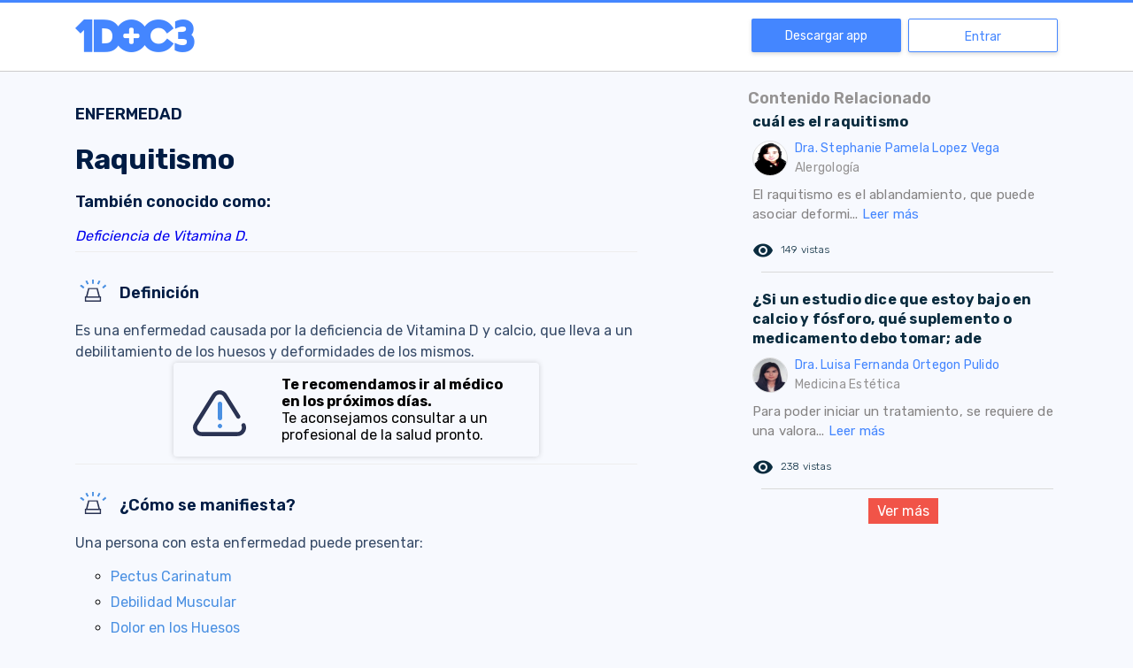

--- FILE ---
content_type: application/javascript; charset=UTF-8
request_url: https://www.1doc3.com/_nuxt/f62e4cc.js
body_size: 458
content:
(window.webpackJsonp=window.webpackJsonp||[]).push([[79],{1104:function(t,e,o){"use strict";o.r(e);var c={components:{Home:o(516).default},data:function(){return{structuredData:{"@context":"http://schema.org","@type":"Organization",url:"https://www.1doc3.com",logo:"https://cdn.1doc3.com/logo-1doc3.png",sameAs:["http://www.facebook.com/1doc3","http://www.twitter.com/doctor1doc3","http://plus.google.com/102789918912607192339"],potentialAction:{"@type":"SearchAction",target:"https://www.1doc3.com/web/similares?q={search_term_string}","query-input":"required name=search_term_string"}}}},head:function(){return{script:[{hid:"structuredData",type:"application/ld+json",json:JSON.stringify(this.structuredData)}]}}},n=o(12),component=Object(n.a)(c,(function(){var t=this.$createElement,e=this._self._c||t;return e("div",{staticClass:"home"},[e("home")],1)}),[],!1,null,null,null);e.default=component.exports}}]);

--- FILE ---
content_type: application/javascript; charset=UTF-8
request_url: https://www.1doc3.com/_nuxt/7832d9b.js
body_size: 8427
content:
(window.webpackJsonp=window.webpackJsonp||[]).push([[1,24,30,35,49,50],{269:function(t,e,n){"use strict";n(18),n(40),n(101),n(39),n(195),n(30),n(56),n(137);var o=n(274),r=n.n(o).a.create({baseURL:"https://apiv3.1doc3.com"});e.a={getMetrics:function(t){var e=t.keys,n=new URLSearchParams({keys:e}).toString();return r.get("/content/metrics?"+n)},getPricesByLocation:function(){return r.get("/products/price")},getPlans:function(){return r.get("/stripe/get-plans-subscription")},sendContact:function(){var t=arguments.length>0&&void 0!==arguments[0]?arguments[0]:{},e=t.name,n=t.email,o=t.company,c=t.message,l=t.coupon,d=t.jobtitle,f=t.lastname,v=t.freeTrialRequested,M=t.type,m=t.cellphone;return r.post("/contact",{name:e,email:n,company:o,message:c,coupon:l,jobtitle:d,lastname:f,freeTrialRequested:v,type:M,cellphone:m})},sendContactFreeTrial:function(t){return r.post("/campaing/save-company-info",t)},getQuestion:function(){var t=arguments.length>0&&void 0!==arguments[0]?arguments[0]:{},e=t.id,n=t.incrementViews,o=void 0!==n&&n,c=new URLSearchParams({id:e,with_links:!0,increment_views:o}).toString();return r.get("/question?"+c)},getContext:function(){return r.get("/chat-context-info")},getCampaigns:function(){var t=arguments.length>0&&void 0!==arguments[0]?arguments[0]:{},content=t.content,e=t.cie10,n=t.specialties,o=c({content:content,cie10:e,specialties:n});return r.post("/campaigns/get-current",o)},getRelatedQuestions:function(){var t=arguments.length>0&&void 0!==arguments[0]?arguments[0]:{},e=t.search,n=t.type,o=t.limit,c=t.next,l=t.notIdInclude,d={search:e,type:n,limit:o};c&&(d.next=c),l&&(d.notIdInclude=l);var f=new URLSearchParams(d).toString();return r.get("/content?".concat(f))},getCardSummary:function(t){var e=new URLSearchParams(t).toString();return r.get("/card/summary?".concat(e))},getPress:function(){var t=arguments.length>0&&void 0!==arguments[0]?arguments[0]:{},e=t.type,n=new URLSearchParams({type:e}).toString();return r.get("/content/press?"+n)},getMedicalCards:function(){var t=arguments.length>0&&void 0!==arguments[0]?arguments[0]:{},e=t.type,n=t.page,o=t.perPage,c=t.search,l=new URLSearchParams({type:e,page:n,perPage:o,search:c}).toString();return r.get("/cards/index?".concat(l))},getDisease:function(){var t=arguments.length>0&&void 0!==arguments[0]?arguments[0]:{},e=t.slug,n=new URLSearchParams({slug:e}).toString();return r.get("/disease/info?".concat(n))},getSubstance:function(){var t=arguments.length>0&&void 0!==arguments[0]?arguments[0]:{},e=t.slug,n=new URLSearchParams({slug:e}).toString();return r.get("/substance/info?".concat(n))},getProcedure:function(){var t=arguments.length>0&&void 0!==arguments[0]?arguments[0]:{},e=t.slug,n=new URLSearchParams({slug:e}).toString();return r.get("/procedure/info?".concat(n))},getKeyword:function(){var t=arguments.length>0&&void 0!==arguments[0]?arguments[0]:{},e=t.slug,n=new URLSearchParams({slug:e}).toString();return r.get("/keyword/info?".concat(n))},getSign:function(){var t=arguments.length>0&&void 0!==arguments[0]?arguments[0]:{},e=t.slug,n=new URLSearchParams({slug:e}).toString();return r.get("/sign/info?".concat(n))},getSymptom:function(){var t=arguments.length>0&&void 0!==arguments[0]?arguments[0]:{},e=t.slug,n=new URLSearchParams({slug:e}).toString();return r.get("/symptom/info?".concat(n))},getBehavior:function(){var t=arguments.length>0&&void 0!==arguments[0]?arguments[0]:{},e=t.slug,n=new URLSearchParams({slug:e}).toString();return r.get("/behavior/info?".concat(n))},getPhysiologicalCondition:function(){var t=arguments.length>0&&void 0!==arguments[0]?arguments[0]:{},e=t.slug,n=new URLSearchParams({slug:e}).toString();return r.get("/physiological-condition/info?".concat(n))},saveFeedback:function(t){return r.post("/content/feedback",t,{withCredentials:!0})},getSpecialty:function(){var t=arguments.length>0&&void 0!==arguments[0]?arguments[0]:{},e=t.slug;return r.get("/parametrics/specialty?slug=".concat(e))},getSpecialtiesQuestions:function(){return r.get("/parametrics/specialties-questions")},getSpecialtiesRecentQuestions:function(){var t=arguments.length>0&&void 0!==arguments[0]?arguments[0]:{},e=t.id,n=t.page,o=t.perPage,c=new URLSearchParams({idSpecialty:e,page:n,perPage:o}).toString();return r.get("/parametrics/specialties-recent-questions?".concat(c))},modifyFeedback:function(t){return r.patch("/content/feedback",t,{withCredentials:!0})},getDoctorProfile:function(){var t=arguments.length>0&&void 0!==arguments[0]?arguments[0]:{},e=t.slug;return r.get("/doctor/profile?slug=".concat(e))},getAnsweredDoctorProfile:function(){var t=arguments.length>0&&void 0!==arguments[0]?arguments[0]:{},e=t.doctorId;return r.get("/doctor/answered-questions?doctorId=".concat(e))},saveUserInterests:function(t){return r.post("/save-user-interests",t)}};function c(t){var e=new URLSearchParams;for(var n in t)t[n]&&e.append(n,t[n]);return e}},270:function(t,e){t.exports="\t\n\v\f\r                　\u2028\u2029\ufeff"},271:function(t,e,n){var o=n(19),r=n(9),c="["+n(270)+"]",l=RegExp("^"+c+c+"*"),d=RegExp(c+c+"*$"),f=function(t){return function(e){var n=r(o(e));return 1&t&&(n=n.replace(l,"")),2&t&&(n=n.replace(d,"")),n}};t.exports={start:f(1),end:f(2),trim:f(3)}},272:function(t,e,n){"use strict";var o=n(10),r=n(2),c=n(103),l=n(16),d=n(13),f=n(197),v=n(102),M=n(196),m=n(4),I=n(76).f,h=n(32).f,N=n(15).f,x=n(273),C=n(271).trim,y="Number",D=r.Number,j=D.prototype,A=function(t){var e=M(t,"number");return"bigint"==typeof e?e:z(e)},z=function(t){var e,n,o,r,c,l,d,code,f=M(t,"number");if(v(f))throw TypeError("Cannot convert a Symbol value to a number");if("string"==typeof f&&f.length>2)if(43===(e=(f=C(f)).charCodeAt(0))||45===e){if(88===(n=f.charCodeAt(2))||120===n)return NaN}else if(48===e){switch(f.charCodeAt(1)){case 66:case 98:o=2,r=49;break;case 79:case 111:o=8,r=55;break;default:return+f}for(l=(c=f.slice(2)).length,d=0;d<l;d++)if((code=c.charCodeAt(d))<48||code>r)return NaN;return parseInt(c,o)}return+f};if(c(y,!D(" 0o1")||!D("0b1")||D("+0x1"))){for(var w,L=function(t){var e=arguments.length<1?0:D(A(t)),n=this;return n instanceof L&&m((function(){x(n)}))?f(Object(e),n,L):e},T=o?I(D):"MAX_VALUE,MIN_VALUE,NaN,NEGATIVE_INFINITY,POSITIVE_INFINITY,EPSILON,MAX_SAFE_INTEGER,MIN_SAFE_INTEGER,isFinite,isInteger,isNaN,isSafeInteger,parseFloat,parseInt,fromString,range".split(","),k=0;T.length>k;k++)d(D,w=T[k])&&!d(L,w)&&N(L,w,h(D,w));L.prototype=j,j.constructor=L,l(r,y,L)}},273:function(t,e){var n=1..valueOf;t.exports=function(t){return n.call(t)}},278:function(t,e,n){var content=n(288);content.__esModule&&(content=content.default),"string"==typeof content&&(content=[[t.i,content,""]]),content.locals&&(t.exports=content.locals);(0,n(26).default)("8b1263d2",content,!0,{sourceMap:!1})},287:function(t,e,n){"use strict";n(278)},288:function(t,e,n){var o=n(25)(!1);o.push([t.i,".button[data-v-0ff1de90]{vertical-align:middle;background-color:#fff;border:1px solid #4486ff;color:#4486ff;border-radius:3px;height:30px;line-height:30px;display:inline-block;margin-bottom:0;text-align:center;touch-action:manipulation;cursor:pointer;background-image:none;white-space:nowrap;padding:0 5px;font-weight:400;font-size:16px}.button.blue[data-v-0ff1de90]{display:inline-block!important;height:45px!important;padding-right:15px!important;padding-left:15px!important;border-radius:2px!important;background-color:#4486ff!important;color:#fff!important;max-width:350px;box-shadow:0 2px 4px 0 hsla(0,0%,79.2%,.7)!important}a.button[data-v-0ff1de90]{vertical-align:middle}a.button[data-v-0ff1de90]:hover{text-decoration:none}.button[data-v-0ff1de90]:hover{background-color:#4486ff;color:#fff;box-shadow:0 2px 4px 0 rgba(0,51,231,.5)}.button[data-v-0ff1de90]:disabled{opacity:.5}.button.default[data-v-0ff1de90]{background-color:#fff;border:1px solid #4486ff;color:#4486ff}",""]),t.exports=o},289:function(t,e,n){"use strict";n.r(e);n(198);var o={props:["level","urgencyLevels"],data:function(){return{objUrgencyLevel:null,defaultLevels:[{title:"No necesitas ir al médico.",description:"Sin embargo, si estás preocupado por tu salud o algún síntoma, te recomendamos tomar la orientación de un profesional de la salud",level:"firstlevel"},{title:"Te recomendamos ir al médico en las próximas semanas o meses.",description:"Te aconsejamos consultar a un profesional de la salud pronto.",level:"secondlevel"},{title:"Te recomendamos ir al médico en los próximos días.",description:"Te aconsejamos consultar a un profesional de la salud pronto.",level:"thirdlevel"},{title:"Te recomendamos ir al médico en las próximas horas.",description:"Te aconsejamos consultar a un profesional de la salud pronto.",level:"fourthlevel"},{title:"¡Asiste al médico de inmediato!",description:"Te recomendamos asistir de inmediato con un profesional de la salud o servicios de emergencia.",level:"fifthlevel"}]}},mounted:function(){var t=this;this.level&&(this.urgencyLevels?this.objUrgencyLevel=this.urgencyLevels.find((function(e){return e.level===t.level})):this.objUrgencyLevel=this.defaultLevels.find((function(e){return e.level===t.level})))}},r=(n(304),n(12)),component=Object(r.a)(o,(function(){var t=this,e=t.$createElement,n=t._self._c||e;return t.objUrgencyLevel?n("div",{staticClass:"content"},[n("div",{staticClass:"row align-items-center"},[t._m(0),n("div",{staticClass:"col-9"},[n("div",{staticClass:"info-box-text"},[n("b",{staticClass:"title"},[t._v(t._s(t.objUrgencyLevel.title))]),n("div",{staticClass:"text-content",domProps:{innerHTML:t._s(t.objUrgencyLevel.description)}})])])])]):t._e()}),[function(){var t=this.$createElement,e=this._self._c||t;return e("div",{staticClass:"col-3"},[e("div",{staticClass:"image"},[e("div",{staticClass:"icon-warning"})])])}],!1,null,"5b527f40",null);e.default=component.exports},290:function(t,e,n){"use strict";n.r(e);n(30);var o={props:["author","approvalUser"],computed:{authorName:function(){return"hombre"===this.author.gender?"Dr. ".concat(this.author.name):"Dra. ".concat(this.author.name)},approvalName:function(){return"hombre"===this.approvalUser.gender?"Dr. ".concat(this.approvalUser.name):"Dra. ".concat(this.approvalUser.name)}}},r=(n(307),n(12)),component=Object(r.a)(o,(function(){var t=this,e=t.$createElement,n=t._self._c||e;return n("div",{staticClass:"row justify-content-center"},[n("div",{staticClass:"col-sm-6"},[n("div",{staticClass:"doctor"},[n("img",{staticClass:"avatar",attrs:{src:t.author.thumbnail}}),n("a",{attrs:{href:t.author.link}},[n("span",{staticClass:"name"},[t._v(t._s(t.authorName.length>30?t.authorName.substring(0,30)+"...":t.authorName))]),n("br"),n("span",{staticClass:"specialty"},[t._v(t._s(t.author.specialty))])])])]),n("div",{staticClass:"col-sm-6"},[n("div",{staticClass:"doctor"},[n("img",{staticClass:"avatar",attrs:{src:t.approvalUser.thumbnail}}),n("a",{attrs:{href:t.approvalUser.link}},[n("span",{staticClass:"name"},[t._v(t._s(t.approvalName.length>30?t.approvalName.substring(0,30)+"...":t.approvalName))]),n("br"),n("span",{staticClass:"specialty"},[t._v(t._s(t.approvalUser.specialty))])])])])])}),[],!1,null,"27d26046",null);e.default=component.exports},291:function(t,e,n){"use strict";n.r(e);var o=n(7),r=(n(45),n(272),n(269)),c={props:{contentId:{required:!0,default:0},utils:{required:!0,default:0},type:{required:!0,default:"question"}},data:function(){return{utilId:null,finished:!1,loading:!1,util:!0}},methods:{useful:function(t){var e=this;return Object(o.a)(regeneratorRuntime.mark((function n(){var o,c,l,d;return regeneratorRuntime.wrap((function(n){for(;;)switch(n.prev=n.next){case 0:return e.loading=!0,n.prev=1,n.next=4,r.a.saveFeedback({util:t?"1":"0",contentId:e.contentId,type:e.type,anonymousId:null});case 4:o=n.sent,c=o.data,e.utilId=c.utilId,"question"===e.type?t?(l="¡Nos alegra mucho saber que la respuesta te ha sido útil!",d="Cuéntanos qué hicimos bien o dale las gracias al doctor:"):(e.util=!1,l="Sentimos no haberte podido ayudar",d="Cuéntanos como podemos mejorar, o qué pudimos haber hecho mejor:"):(l="¡Nos alegra mucho saber que este este contenido te ha sido útil!",d="Cuéntanos qué hicimos bien o dale las gracias a los autores:",t||(e.util=!1,l="Sentimos no haberte podido ayudar",d="Cuéntanos como podemos mejorar, o qué pudimos haber hecho mejor:")),e.$swal({title:l,text:d,input:"text",inputAttributes:{autocapitalize:"off"},confirmButtonText:"Enviar",showLoaderOnConfirm:!0,preConfirm:e.saveFeedback,allowOutsideClick:function(){return!e.$swal.isLoading()}}).then((function(){e.finished=!0,t&&(e.utils=Number(e.utils)+1)})),n.next=15;break;case 11:n.prev=11,n.t0=n.catch(1),console.log({e:n.t0}),e.$swal({icon:"error",title:"Oops...",text:"Ha ocurrido un error, verifica tu conexión e intenta nuevamente."});case 15:return n.prev=15,e.loading=!1,n.finish(15);case 18:case"end":return n.stop()}}),n,null,[[1,11,15,18]])})))()},saveFeedback:function(t){var e=this;return Object(o.a)(regeneratorRuntime.mark((function n(){return regeneratorRuntime.wrap((function(n){for(;;)switch(n.prev=n.next){case 0:return n.prev=0,n.next=3,r.a.modifyFeedback({id:e.utilId,feedback:t});case 3:"ok"===n.sent.data.res&&e.$swal.insertQueueStep({title:"¡Gracias!",text:"Tu opinión es muy importante y será tenida en cuenta",icon:"success"}),n.next=9;break;case 7:n.prev=7,n.t0=n.catch(0);case 9:case"end":return n.stop()}}),n,null,[[0,7]])})))()}}},l=(n(309),n(12)),component=Object(l.a)(c,(function(){var t=this,e=t.$createElement,n=t._self._c||e;return n("div",{staticClass:"row"},[n("div",{staticClass:"col-sm-8"},[t.finished?n("div",[t.util?n("div",{staticClass:"section-answer"},[n("span",{staticClass:"icon-response util"}),"question"==t.type?n("span",[t._v("Respondiste "),n("b",[t._v("útil")]),t._v(" a esta pregunta.")]):t._e(),"question"!=t.type?n("span",[t._v("Respondiste "),n("b",[t._v("útil")]),t._v(" a esta información.")]):t._e()]):t._e(),t.util?t._e():n("div",{staticClass:"section-answer"},[n("span",{staticClass:"icon-response not-util"}),"question"==t.type?n("span",[t._v("Respondiste "),n("b",[t._v("no útil")]),t._v(" a esta pregunta.")]):t._e(),"question"!=t.type?n("span",[t._v("Respondiste "),n("b",[t._v("no útil")]),t._v(" a esta información.")]):t._e()])]):n("div",{staticClass:"row justify-content-center"},[n("div",{staticClass:"col-6 col-sm-8"},["question"==t.type?n("div",{staticClass:"title"},[t._v("¿Te ha sido útil esta respuesta?")]):t._e(),"question"!=t.type?n("div",{staticClass:"title"},[t._v("¿Te ha sido útil esta información?")]):t._e()]),n("div",{staticClass:"col-3 col-sm-2"},[n("button",{staticClass:"btn-util",attrs:{disabled:t.loading},on:{click:function(e){return t.useful(!0)}}},[t._v("Sí")])]),n("div",{staticClass:"col-3 col-sm-2"},[n("button",{staticClass:"btn-util",attrs:{disabled:t.loading},on:{click:function(e){return t.useful(!1)}}},[t._v("No")])])])]),n("div",{staticClass:"col-sm-4"},[t.utils>0?n("div",{staticClass:"useful-question"},[n("i",{staticClass:"material-icons mr-2"},[t._v("volunteer_activism")]),t.utils>1?n("span",[t._v("Ha sido útil para "+t._s(t.utils)+" personas")]):n("span",[t._v("Ha sido útil para "+t._s(t.utils)+" persona")])]):t._e()])])}),[],!1,null,"35f3164e",null);e.default=component.exports},292:function(t,e,n){"use strict";n.r(e);var o=n(7),r=(n(45),{components:{CustomButton:n(298).default},methods:{continueAsking:function(){var t=this;return Object(o.a)(regeneratorRuntime.mark((function e(){return regeneratorRuntime.wrap((function(e){for(;;)switch(e.prev=e.next){case 0:t.$ga.event({eventCategory:"All",eventLabel:"Question action Asking clicked",eventAction:"Question action clicked"}),document.location.href="/web/preguntar";case 2:case"end":return e.stop()}}),e)})))()}}}),c=(n(311),n(12)),component=Object(c.a)(r,(function(){var t=this,e=t.$createElement,n=t._self._c||e;return n("div",{staticClass:"section-ask"},[t._m(0),n("div",{staticClass:"text-center"},[n("br"),n("custom-button",{staticClass:"button",attrs:{text:"Pregunta a un profesional de la salud"},on:{clicked:t.continueAsking}})],1)])}),[function(){var t=this,e=t.$createElement,n=t._self._c||e;return n("div",[n("h2",{staticClass:"text-center title"},[t._v("Recibe la mejor orientación médica.")]),n("div",{staticClass:"content-doctor"},[n("div",{staticClass:"rc-doctor content-inside"},[n("div",{staticClass:"div-img-doctor"},[n("img",{staticClass:"img-foto-small margin-right-10",attrs:{src:"https://cdn.1doc3.com/img_usuarios/112673/lina-elizabeth-porras-santana_256.png"}})]),n("div",{staticClass:"div-img-doctor"},[n("div",{staticClass:"nombre-doctor-respuesta"},[t._v("Dra. Lina Elizabeth Porras Santana")]),n("div",{staticClass:"rc-title"},[n("div",{staticClass:"circle-available"}),n("span",[t._v("Disponible")])])])])])])}],!1,null,"3ae4c20f",null);e.default=component.exports},293:function(t,e,n){var content=n(305);content.__esModule&&(content=content.default),"string"==typeof content&&(content=[[t.i,content,""]]),content.locals&&(t.exports=content.locals);(0,n(26).default)("484cd3f3",content,!0,{sourceMap:!1})},294:function(t,e,n){var content=n(308);content.__esModule&&(content=content.default),"string"==typeof content&&(content=[[t.i,content,""]]),content.locals&&(t.exports=content.locals);(0,n(26).default)("4e19744d",content,!0,{sourceMap:!1})},295:function(t,e,n){var content=n(310);content.__esModule&&(content=content.default),"string"==typeof content&&(content=[[t.i,content,""]]),content.locals&&(t.exports=content.locals);(0,n(26).default)("55d02163",content,!0,{sourceMap:!1})},296:function(t,e,n){var content=n(312);content.__esModule&&(content=content.default),"string"==typeof content&&(content=[[t.i,content,""]]),content.locals&&(t.exports=content.locals);(0,n(26).default)("a7d43480",content,!0,{sourceMap:!1})},298:function(t,e,n){"use strict";n.r(e);var o={props:{href:{type:String,default:""},target:{type:String,default:"_self"},disabled:{type:Boolean,default:!1},type:{type:String,default:"button"},buttonType:{type:String,default:"button"},text:{type:String,required:!0},overridingStyles:{type:Object,default:function(){return{}}}},methods:{onClick:function(){this.$emit("clicked")}}},r=(n(287),n(12)),component=Object(r.a)(o,(function(){var t=this,e=t.$createElement,n=t._self._c||e;return"linkButton"==t.buttonType?n("a",{staticClass:"button",class:[t.buttonType],style:[t.overridingStyles],attrs:{disabled:t.disabled,type:t.type,target:t.target,href:t.href},on:{click:t.onClick}},[t._v(t._s(t.text))]):n("button",{class:[t.buttonType],style:[t.overridingStyles],attrs:{disabled:t.disabled,type:t.type},on:{click:t.onClick}},[t._v(t._s(t.text))])}),[],!1,null,"0ff1de90",null);e.default=component.exports},304:function(t,e,n){"use strict";n(293)},305:function(t,e,n){var o=n(25),r=n(138),c=n(306),l=o(!1),d=r(c);l.push([t.i,".content[data-v-5b527f40]{padding:15px 22px;border-radius:4px;background-color:transparent;box-shadow:0 0 6px 0 rgba(0,0,0,.171)}.image[data-v-5b527f40]{display:table-cell;vertical-align:middle}.image .icon-warning[data-v-5b527f40]{max-width:128px;width:60px;height:60px;background-image:url("+d+");background-repeat:no-repeat;background-position:100% 100%}.text-content[data-v-5b527f40],.title[data-v-5b527f40]{font-size:16px}",""]),t.exports=l},306:function(t,e){t.exports="[data-uri]"},307:function(t,e,n){"use strict";n(294)},308:function(t,e,n){var o=n(25)(!1);o.push([t.i,".doctor[data-v-27d26046]{display:flex;align-items:center;margin-top:14px}.doctor img.avatar[data-v-27d26046]{width:50px;height:50px;border-radius:50%;margin-right:10px}.doctor .name[data-v-27d26046]{color:#4486ff;font-size:14px;font-weight:700}.doctor .specialty[data-v-27d26046]{font-size:12px;color:#8188a1;font-weight:700}",""]),t.exports=o},309:function(t,e,n){"use strict";n(295)},310:function(t,e,n){var o=n(25)(!1);o.push([t.i,".title[data-v-35f3164e]{letter-spacing:.28px;font-weight:700}.btn-util[data-v-35f3164e]{background-color:#aed3ff;border:1px solid #aed3ff;color:#2a3353;padding:3px 20px;border-radius:5px}.btn-util[data-v-35f3164e]:hover{color:#aed3ff;background-color:#2a3353}.useful-question[data-v-35f3164e]{color:#2a3353;font-size:12px;right:0}.useful-question .icon-like[data-v-35f3164e]{font-size:20px}@media (min-width:320px){.useful-question[data-v-35f3164e]{display:block;position:relative}}@media (min-width:768px){.useful-question[data-v-35f3164e]{display:inline-block;position:absolute}}.icon-response[data-v-35f3164e]{height:12px;width:12px;border-radius:50%;display:inline-block;margin-right:2px}.icon-response.util[data-v-35f3164e]{background-color:#7ed321}.icon-response.not-util[data-v-35f3164e]{background-color:#ed5652}.section-answer[data-v-35f3164e]{margin-bottom:22px;padding:10px 15px}.btn-sm[data-v-35f3164e]{height:30px!important}",""]),t.exports=o},311:function(t,e,n){"use strict";n(296)},312:function(t,e,n){var o=n(25)(!1);o.push([t.i,".section-ask[data-v-3ae4c20f]{background-color:#f4f9ff;padding:20px 30px 20px 15px;color:#2a3353;margin-top:15px;font-size:16px;margin-bottom:10px}.section-ask h2[data-v-3ae4c20f]{font-size:16px;margin:0}.section-ask .title[data-v-3ae4c20f]{font-size:18px;font-weight:700}.section-ask .content-inside[data-v-3ae4c20f]{display:inline-block}.section-ask .content-doctor[data-v-3ae4c20f]{display:flex;justify-content:center}.section-ask .div-img-doctor[data-v-3ae4c20f]{vertical-align:middle;display:table-cell}.section-ask .button[data-v-3ae4c20f]{display:inline-block!important;height:45px!important;width:100%!important;padding-right:15px!important;padding-left:15px!important;border-radius:2px!important;background-color:#4486ff!important;color:#fff!important;max-width:350px;box-shadow:0 2px 4px 0 hsla(0,0%,79.2%,.7)!important}.section-ask img[data-v-3ae4c20f]{min-width:54px!important;min-height:54px!important;max-width:60px;border-radius:50%}.section-ask .circle-available[data-v-3ae4c20f]{width:10px;height:10px;background-color:#2dc564;border-radius:50%;display:inline-block;margin:5px 5px 0 0;animation:pulse 2s infinite}.section-ask .rc-title[data-v-3ae4c20f]{margin-left:0}.section-ask .circle[data-v-3ae4c20f]{width:50px;height:50px;border-radius:50%;font-size:14px;color:#fff;line-height:50px;text-align:center;background:#eeab03}.section-ask span[data-v-3ae4c20f]{font-size:14px}@media (max-width:320px){.section-ask .title[data-v-3ae4c20f]{font-size:16px;font-weight:700}}",""]),t.exports=o},320:function(t){t.exports=JSON.parse('{"0":"firstlevel","1":"secondlevel","2":"thirdlevel","3":"fourthlevel","4":"fifthlevel"}')}}]);

--- FILE ---
content_type: application/javascript; charset=UTF-8
request_url: https://www.1doc3.com/_nuxt/e042473.js
body_size: 70552
content:
/*! For license information please see LICENSES */
(window.webpackJsonp=window.webpackJsonp||[]).push([[16],[,function(t,e,n){"use strict";(function(t,n){var r=Object.freeze({});function o(t){return null==t}function c(t){return null!=t}function f(t){return!0===t}function l(t){return"string"==typeof t||"number"==typeof t||"symbol"==typeof t||"boolean"==typeof t}function h(t){return null!==t&&"object"==typeof t}var d=Object.prototype.toString;function v(t){return"[object Object]"===d.call(t)}function y(t){return"[object RegExp]"===d.call(t)}function m(t){var e=parseFloat(String(t));return e>=0&&Math.floor(e)===e&&isFinite(t)}function _(t){return c(t)&&"function"==typeof t.then&&"function"==typeof t.catch}function w(t){return null==t?"":Array.isArray(t)||v(t)&&t.toString===d?JSON.stringify(t,null,2):String(t)}function x(t){var e=parseFloat(t);return isNaN(e)?t:e}function O(t,e){for(var map=Object.create(null),n=t.split(","),i=0;i<n.length;i++)map[n[i]]=!0;return e?function(t){return map[t.toLowerCase()]}:function(t){return map[t]}}O("slot,component",!0);var A=O("key,ref,slot,slot-scope,is");function S(t,e){if(t.length){var n=t.indexOf(e);if(n>-1)return t.splice(n,1)}}var k=Object.prototype.hasOwnProperty;function E(t,e){return k.call(t,e)}function C(t){var e=Object.create(null);return function(n){return e[n]||(e[n]=t(n))}}var j=/-(\w)/g,$=C((function(t){return t.replace(j,(function(t,e){return e?e.toUpperCase():""}))})),T=C((function(t){return t.charAt(0).toUpperCase()+t.slice(1)})),I=/\B([A-Z])/g,P=C((function(t){return t.replace(I,"-$1").toLowerCase()}));var R=Function.prototype.bind?function(t,e){return t.bind(e)}:function(t,e){function n(a){var n=arguments.length;return n?n>1?t.apply(e,arguments):t.call(e,a):t.call(e)}return n._length=t.length,n};function L(t,e){e=e||0;for(var i=t.length-e,n=new Array(i);i--;)n[i]=t[i+e];return n}function M(t,e){for(var n in e)t[n]=e[n];return t}function N(t){for(var e={},i=0;i<t.length;i++)t[i]&&M(e,t[i]);return e}function D(a,b,t){}var F=function(a,b,t){return!1},U=function(t){return t};function V(a,b){if(a===b)return!0;var t=h(a),e=h(b);if(!t||!e)return!t&&!e&&String(a)===String(b);try{var n=Array.isArray(a),r=Array.isArray(b);if(n&&r)return a.length===b.length&&a.every((function(t,i){return V(t,b[i])}));if(a instanceof Date&&b instanceof Date)return a.getTime()===b.getTime();if(n||r)return!1;var o=Object.keys(a),c=Object.keys(b);return o.length===c.length&&o.every((function(t){return V(a[t],b[t])}))}catch(t){return!1}}function B(t,e){for(var i=0;i<t.length;i++)if(V(t[i],e))return i;return-1}function z(t){var e=!1;return function(){e||(e=!0,t.apply(this,arguments))}}var H="data-server-rendered",G=["component","directive","filter"],W=["beforeCreate","created","beforeMount","mounted","beforeUpdate","updated","beforeDestroy","destroyed","activated","deactivated","errorCaptured","serverPrefetch"],K={optionMergeStrategies:Object.create(null),silent:!1,productionTip:!1,devtools:!1,performance:!1,errorHandler:null,warnHandler:null,ignoredElements:[],keyCodes:Object.create(null),isReservedTag:F,isReservedAttr:F,isUnknownElement:F,getTagNamespace:D,parsePlatformTagName:U,mustUseProp:F,async:!0,_lifecycleHooks:W},J=/a-zA-Z\u00B7\u00C0-\u00D6\u00D8-\u00F6\u00F8-\u037D\u037F-\u1FFF\u200C-\u200D\u203F-\u2040\u2070-\u218F\u2C00-\u2FEF\u3001-\uD7FF\uF900-\uFDCF\uFDF0-\uFFFD/;function X(t){var e=(t+"").charCodeAt(0);return 36===e||95===e}function Y(t,e,n,r){Object.defineProperty(t,e,{value:n,enumerable:!!r,writable:!0,configurable:!0})}var Q=new RegExp("[^"+J.source+".$_\\d]");var Z,tt="__proto__"in{},et="undefined"!=typeof window,nt="undefined"!=typeof WXEnvironment&&!!WXEnvironment.platform,ot=nt&&WXEnvironment.platform.toLowerCase(),it=et&&window.navigator.userAgent.toLowerCase(),at=it&&/msie|trident/.test(it),ct=it&&it.indexOf("msie 9.0")>0,ut=it&&it.indexOf("edge/")>0,st=(it&&it.indexOf("android"),it&&/iphone|ipad|ipod|ios/.test(it)||"ios"===ot),ft=(it&&/chrome\/\d+/.test(it),it&&/phantomjs/.test(it),it&&it.match(/firefox\/(\d+)/)),lt={}.watch,pt=!1;if(et)try{var ht={};Object.defineProperty(ht,"passive",{get:function(){pt=!0}}),window.addEventListener("test-passive",null,ht)}catch(t){}var vt=function(){return void 0===Z&&(Z=!et&&!nt&&void 0!==t&&(t.process&&"server"===t.process.env.VUE_ENV)),Z},yt=et&&window.__VUE_DEVTOOLS_GLOBAL_HOOK__;function mt(t){return"function"==typeof t&&/native code/.test(t.toString())}var gt,bt="undefined"!=typeof Symbol&&mt(Symbol)&&"undefined"!=typeof Reflect&&mt(Reflect.ownKeys);gt="undefined"!=typeof Set&&mt(Set)?Set:function(){function t(){this.set=Object.create(null)}return t.prototype.has=function(t){return!0===this.set[t]},t.prototype.add=function(t){this.set[t]=!0},t.prototype.clear=function(){this.set=Object.create(null)},t}();var _t=D,wt=0,xt=function(){this.id=wt++,this.subs=[]};xt.prototype.addSub=function(sub){this.subs.push(sub)},xt.prototype.removeSub=function(sub){S(this.subs,sub)},xt.prototype.depend=function(){xt.target&&xt.target.addDep(this)},xt.prototype.notify=function(){var t=this.subs.slice();for(var i=0,e=t.length;i<e;i++)t[i].update()},xt.target=null;var Ot=[];function At(t){Ot.push(t),xt.target=t}function St(){Ot.pop(),xt.target=Ot[Ot.length-1]}var kt=function(t,data,e,text,n,r,o,c){this.tag=t,this.data=data,this.children=e,this.text=text,this.elm=n,this.ns=void 0,this.context=r,this.fnContext=void 0,this.fnOptions=void 0,this.fnScopeId=void 0,this.key=data&&data.key,this.componentOptions=o,this.componentInstance=void 0,this.parent=void 0,this.raw=!1,this.isStatic=!1,this.isRootInsert=!0,this.isComment=!1,this.isCloned=!1,this.isOnce=!1,this.asyncFactory=c,this.asyncMeta=void 0,this.isAsyncPlaceholder=!1},Et={child:{configurable:!0}};Et.child.get=function(){return this.componentInstance},Object.defineProperties(kt.prototype,Et);var Ct=function(text){void 0===text&&(text="");var t=new kt;return t.text=text,t.isComment=!0,t};function jt(t){return new kt(void 0,void 0,void 0,String(t))}function $t(t){var e=new kt(t.tag,t.data,t.children&&t.children.slice(),t.text,t.elm,t.context,t.componentOptions,t.asyncFactory);return e.ns=t.ns,e.isStatic=t.isStatic,e.key=t.key,e.isComment=t.isComment,e.fnContext=t.fnContext,e.fnOptions=t.fnOptions,e.fnScopeId=t.fnScopeId,e.asyncMeta=t.asyncMeta,e.isCloned=!0,e}var Tt=Array.prototype,It=Object.create(Tt);["push","pop","shift","unshift","splice","sort","reverse"].forEach((function(t){var e=Tt[t];Y(It,t,(function(){for(var n=[],r=arguments.length;r--;)n[r]=arguments[r];var o,c=e.apply(this,n),f=this.__ob__;switch(t){case"push":case"unshift":o=n;break;case"splice":o=n.slice(2)}return o&&f.observeArray(o),f.dep.notify(),c}))}));var Pt=Object.getOwnPropertyNames(It),Rt=!0;function Lt(t){Rt=t}var Mt=function(t){this.value=t,this.dep=new xt,this.vmCount=0,Y(t,"__ob__",this),Array.isArray(t)?(tt?function(t,e){t.__proto__=e}(t,It):function(t,e,n){for(var i=0,r=n.length;i<r;i++){var o=n[i];Y(t,o,e[o])}}(t,It,Pt),this.observeArray(t)):this.walk(t)};function Nt(t,e){var n;if(h(t)&&!(t instanceof kt))return E(t,"__ob__")&&t.__ob__ instanceof Mt?n=t.__ob__:Rt&&!vt()&&(Array.isArray(t)||v(t))&&Object.isExtensible(t)&&!t._isVue&&(n=new Mt(t)),e&&n&&n.vmCount++,n}function Dt(t,e,n,r,o){var c=new xt,f=Object.getOwnPropertyDescriptor(t,e);if(!f||!1!==f.configurable){var l=f&&f.get,h=f&&f.set;l&&!h||2!==arguments.length||(n=t[e]);var d=!o&&Nt(n);Object.defineProperty(t,e,{enumerable:!0,configurable:!0,get:function(){var e=l?l.call(t):n;return xt.target&&(c.depend(),d&&(d.dep.depend(),Array.isArray(e)&&Ut(e))),e},set:function(e){var r=l?l.call(t):n;e===r||e!=e&&r!=r||l&&!h||(h?h.call(t,e):n=e,d=!o&&Nt(e),c.notify())}})}}function Ft(t,e,n){if(Array.isArray(t)&&m(e))return t.length=Math.max(t.length,e),t.splice(e,1,n),n;if(e in t&&!(e in Object.prototype))return t[e]=n,n;var r=t.__ob__;return t._isVue||r&&r.vmCount?n:r?(Dt(r.value,e,n),r.dep.notify(),n):(t[e]=n,n)}function del(t,e){if(Array.isArray(t)&&m(e))t.splice(e,1);else{var n=t.__ob__;t._isVue||n&&n.vmCount||E(t,e)&&(delete t[e],n&&n.dep.notify())}}function Ut(t){for(var e=void 0,i=0,n=t.length;i<n;i++)(e=t[i])&&e.__ob__&&e.__ob__.dep.depend(),Array.isArray(e)&&Ut(e)}Mt.prototype.walk=function(t){for(var e=Object.keys(t),i=0;i<e.length;i++)Dt(t,e[i])},Mt.prototype.observeArray=function(t){for(var i=0,e=t.length;i<e;i++)Nt(t[i])};var Vt=K.optionMergeStrategies;function Bt(t,e){if(!e)return t;for(var n,r,o,c=bt?Reflect.ownKeys(e):Object.keys(e),i=0;i<c.length;i++)"__ob__"!==(n=c[i])&&(r=t[n],o=e[n],E(t,n)?r!==o&&v(r)&&v(o)&&Bt(r,o):Ft(t,n,o));return t}function zt(t,e,n){return n?function(){var r="function"==typeof e?e.call(n,n):e,o="function"==typeof t?t.call(n,n):t;return r?Bt(r,o):o}:e?t?function(){return Bt("function"==typeof e?e.call(this,this):e,"function"==typeof t?t.call(this,this):t)}:e:t}function Ht(t,e){var n=e?t?t.concat(e):Array.isArray(e)?e:[e]:t;return n?function(t){for(var e=[],i=0;i<t.length;i++)-1===e.indexOf(t[i])&&e.push(t[i]);return e}(n):n}function qt(t,e,n,r){var o=Object.create(t||null);return e?M(o,e):o}Vt.data=function(t,e,n){return n?zt(t,e,n):e&&"function"!=typeof e?t:zt(t,e)},W.forEach((function(t){Vt[t]=Ht})),G.forEach((function(t){Vt[t+"s"]=qt})),Vt.watch=function(t,e,n,r){if(t===lt&&(t=void 0),e===lt&&(e=void 0),!e)return Object.create(t||null);if(!t)return e;var o={};for(var c in M(o,t),e){var f=o[c],l=e[c];f&&!Array.isArray(f)&&(f=[f]),o[c]=f?f.concat(l):Array.isArray(l)?l:[l]}return o},Vt.props=Vt.methods=Vt.inject=Vt.computed=function(t,e,n,r){if(!t)return e;var o=Object.create(null);return M(o,t),e&&M(o,e),o},Vt.provide=zt;var Gt=function(t,e){return void 0===e?t:e};function Wt(t,e,n){if("function"==typeof e&&(e=e.options),function(t,e){var n=t.props;if(n){var i,r,o={};if(Array.isArray(n))for(i=n.length;i--;)"string"==typeof(r=n[i])&&(o[$(r)]={type:null});else if(v(n))for(var c in n)r=n[c],o[$(c)]=v(r)?r:{type:r};t.props=o}}(e),function(t,e){var n=t.inject;if(n){var r=t.inject={};if(Array.isArray(n))for(var i=0;i<n.length;i++)r[n[i]]={from:n[i]};else if(v(n))for(var o in n){var c=n[o];r[o]=v(c)?M({from:o},c):{from:c}}}}(e),function(t){var e=t.directives;if(e)for(var n in e){var r=e[n];"function"==typeof r&&(e[n]={bind:r,update:r})}}(e),!e._base&&(e.extends&&(t=Wt(t,e.extends,n)),e.mixins))for(var i=0,r=e.mixins.length;i<r;i++)t=Wt(t,e.mixins[i],n);var o,c={};for(o in t)f(o);for(o in e)E(t,o)||f(o);function f(r){var o=Vt[r]||Gt;c[r]=o(t[r],e[r],n,r)}return c}function Kt(t,e,n,r){if("string"==typeof n){var o=t[e];if(E(o,n))return o[n];var c=$(n);if(E(o,c))return o[c];var f=T(c);return E(o,f)?o[f]:o[n]||o[c]||o[f]}}function Jt(t,e,n,r){var o=e[t],c=!E(n,t),f=n[t],l=Zt(Boolean,o.type);if(l>-1)if(c&&!E(o,"default"))f=!1;else if(""===f||f===P(t)){var h=Zt(String,o.type);(h<0||l<h)&&(f=!0)}if(void 0===f){f=function(t,e,n){if(!E(e,"default"))return;var r=e.default;0;if(t&&t.$options.propsData&&void 0===t.$options.propsData[n]&&void 0!==t._props[n])return t._props[n];return"function"==typeof r&&"Function"!==Yt(e.type)?r.call(t):r}(r,o,t);var d=Rt;Lt(!0),Nt(f),Lt(d)}return f}var Xt=/^\s*function (\w+)/;function Yt(t){var e=t&&t.toString().match(Xt);return e?e[1]:""}function Qt(a,b){return Yt(a)===Yt(b)}function Zt(t,e){if(!Array.isArray(e))return Qt(e,t)?0:-1;for(var i=0,n=e.length;i<n;i++)if(Qt(e[i],t))return i;return-1}function te(t,e,n){At();try{if(e)for(var r=e;r=r.$parent;){var o=r.$options.errorCaptured;if(o)for(var i=0;i<o.length;i++)try{if(!1===o[i].call(r,t,e,n))return}catch(t){ne(t,r,"errorCaptured hook")}}ne(t,e,n)}finally{St()}}function ee(t,e,n,r,o){var c;try{(c=n?t.apply(e,n):t.call(e))&&!c._isVue&&_(c)&&!c._handled&&(c.catch((function(t){return te(t,r,o+" (Promise/async)")})),c._handled=!0)}catch(t){te(t,r,o)}return c}function ne(t,e,n){if(K.errorHandler)try{return K.errorHandler.call(null,t,e,n)}catch(e){e!==t&&re(e,null,"config.errorHandler")}re(t,e,n)}function re(t,e,n){if(!et&&!nt||"undefined"==typeof console)throw t;console.error(t)}var oe,ie=!1,ae=[],ce=!1;function ue(){ce=!1;var t=ae.slice(0);ae.length=0;for(var i=0;i<t.length;i++)t[i]()}if("undefined"!=typeof Promise&&mt(Promise)){var p=Promise.resolve();oe=function(){p.then(ue),st&&setTimeout(D)},ie=!0}else if(at||"undefined"==typeof MutationObserver||!mt(MutationObserver)&&"[object MutationObserverConstructor]"!==MutationObserver.toString())oe=void 0!==n&&mt(n)?function(){n(ue)}:function(){setTimeout(ue,0)};else{var se=1,fe=new MutationObserver(ue),le=document.createTextNode(String(se));fe.observe(le,{characterData:!0}),oe=function(){se=(se+1)%2,le.data=String(se)},ie=!0}function pe(t,e){var n;if(ae.push((function(){if(t)try{t.call(e)}catch(t){te(t,e,"nextTick")}else n&&n(e)})),ce||(ce=!0,oe()),!t&&"undefined"!=typeof Promise)return new Promise((function(t){n=t}))}var he=new gt;function de(t){ve(t,he),he.clear()}function ve(t,e){var i,n,r=Array.isArray(t);if(!(!r&&!h(t)||Object.isFrozen(t)||t instanceof kt)){if(t.__ob__){var o=t.__ob__.dep.id;if(e.has(o))return;e.add(o)}if(r)for(i=t.length;i--;)ve(t[i],e);else for(i=(n=Object.keys(t)).length;i--;)ve(t[n[i]],e)}}var ye=C((function(t){var e="&"===t.charAt(0),n="~"===(t=e?t.slice(1):t).charAt(0),r="!"===(t=n?t.slice(1):t).charAt(0);return{name:t=r?t.slice(1):t,once:n,capture:r,passive:e}}));function me(t,e){function n(){var t=arguments,r=n.fns;if(!Array.isArray(r))return ee(r,null,arguments,e,"v-on handler");for(var o=r.slice(),i=0;i<o.length;i++)ee(o[i],null,t,e,"v-on handler")}return n.fns=t,n}function ge(t,e,n,r,c,l){var h,d,v,y;for(h in t)d=t[h],v=e[h],y=ye(h),o(d)||(o(v)?(o(d.fns)&&(d=t[h]=me(d,l)),f(y.once)&&(d=t[h]=c(y.name,d,y.capture)),n(y.name,d,y.capture,y.passive,y.params)):d!==v&&(v.fns=d,t[h]=v));for(h in e)o(t[h])&&r((y=ye(h)).name,e[h],y.capture)}function be(t,e,n){var r;t instanceof kt&&(t=t.data.hook||(t.data.hook={}));var l=t[e];function h(){n.apply(this,arguments),S(r.fns,h)}o(l)?r=me([h]):c(l.fns)&&f(l.merged)?(r=l).fns.push(h):r=me([l,h]),r.merged=!0,t[e]=r}function _e(t,e,n,r,o){if(c(e)){if(E(e,n))return t[n]=e[n],o||delete e[n],!0;if(E(e,r))return t[n]=e[r],o||delete e[r],!0}return!1}function we(t){return l(t)?[jt(t)]:Array.isArray(t)?Oe(t):void 0}function xe(t){return c(t)&&c(t.text)&&!1===t.isComment}function Oe(t,e){var i,n,r,h,d=[];for(i=0;i<t.length;i++)o(n=t[i])||"boolean"==typeof n||(h=d[r=d.length-1],Array.isArray(n)?n.length>0&&(xe((n=Oe(n,(e||"")+"_"+i))[0])&&xe(h)&&(d[r]=jt(h.text+n[0].text),n.shift()),d.push.apply(d,n)):l(n)?xe(h)?d[r]=jt(h.text+n):""!==n&&d.push(jt(n)):xe(n)&&xe(h)?d[r]=jt(h.text+n.text):(f(t._isVList)&&c(n.tag)&&o(n.key)&&c(e)&&(n.key="__vlist"+e+"_"+i+"__"),d.push(n)));return d}function Ae(t,e){if(t){for(var n=Object.create(null),r=bt?Reflect.ownKeys(t):Object.keys(t),i=0;i<r.length;i++){var o=r[i];if("__ob__"!==o){for(var c=t[o].from,source=e;source;){if(source._provided&&E(source._provided,c)){n[o]=source._provided[c];break}source=source.$parent}if(!source)if("default"in t[o]){var f=t[o].default;n[o]="function"==typeof f?f.call(e):f}else 0}}return n}}function Se(t,e){if(!t||!t.length)return{};for(var n={},i=0,r=t.length;i<r;i++){var o=t[i],data=o.data;if(data&&data.attrs&&data.attrs.slot&&delete data.attrs.slot,o.context!==e&&o.fnContext!==e||!data||null==data.slot)(n.default||(n.default=[])).push(o);else{var c=data.slot,slot=n[c]||(n[c]=[]);"template"===o.tag?slot.push.apply(slot,o.children||[]):slot.push(o)}}for(var f in n)n[f].every(ke)&&delete n[f];return n}function ke(t){return t.isComment&&!t.asyncFactory||" "===t.text}function Ee(t){return t.isComment&&t.asyncFactory}function Ce(t,e,n){var o,c=Object.keys(e).length>0,f=t?!!t.$stable:!c,l=t&&t.$key;if(t){if(t._normalized)return t._normalized;if(f&&n&&n!==r&&l===n.$key&&!c&&!n.$hasNormal)return n;for(var h in o={},t)t[h]&&"$"!==h[0]&&(o[h]=je(e,h,t[h]))}else o={};for(var d in e)d in o||(o[d]=$e(e,d));return t&&Object.isExtensible(t)&&(t._normalized=o),Y(o,"$stable",f),Y(o,"$key",l),Y(o,"$hasNormal",c),o}function je(t,e,n){var r=function(){var t=arguments.length?n.apply(null,arguments):n({}),e=(t=t&&"object"==typeof t&&!Array.isArray(t)?[t]:we(t))&&t[0];return t&&(!e||1===t.length&&e.isComment&&!Ee(e))?void 0:t};return n.proxy&&Object.defineProperty(t,e,{get:r,enumerable:!0,configurable:!0}),r}function $e(t,e){return function(){return t[e]}}function Te(t,e){var n,i,r,o,f;if(Array.isArray(t)||"string"==typeof t)for(n=new Array(t.length),i=0,r=t.length;i<r;i++)n[i]=e(t[i],i);else if("number"==typeof t)for(n=new Array(t),i=0;i<t;i++)n[i]=e(i+1,i);else if(h(t))if(bt&&t[Symbol.iterator]){n=[];for(var l=t[Symbol.iterator](),d=l.next();!d.done;)n.push(e(d.value,n.length)),d=l.next()}else for(o=Object.keys(t),n=new Array(o.length),i=0,r=o.length;i<r;i++)f=o[i],n[i]=e(t[f],f,i);return c(n)||(n=[]),n._isVList=!0,n}function Ie(t,e,n,r){var o,c=this.$scopedSlots[t];c?(n=n||{},r&&(n=M(M({},r),n)),o=c(n)||("function"==typeof e?e():e)):o=this.$slots[t]||("function"==typeof e?e():e);var f=n&&n.slot;return f?this.$createElement("template",{slot:f},o):o}function Pe(t){return Kt(this.$options,"filters",t)||U}function Re(t,e){return Array.isArray(t)?-1===t.indexOf(e):t!==e}function Le(t,e,n,r,o){var c=K.keyCodes[e]||n;return o&&r&&!K.keyCodes[e]?Re(o,r):c?Re(c,t):r?P(r)!==e:void 0===t}function Me(data,t,e,n,r){if(e)if(h(e)){var o;Array.isArray(e)&&(e=N(e));var c=function(c){if("class"===c||"style"===c||A(c))o=data;else{var f=data.attrs&&data.attrs.type;o=n||K.mustUseProp(t,f,c)?data.domProps||(data.domProps={}):data.attrs||(data.attrs={})}var l=$(c),h=P(c);l in o||h in o||(o[c]=e[c],r&&((data.on||(data.on={}))["update:"+c]=function(t){e[c]=t}))};for(var f in e)c(f)}else;return data}function Ne(t,e){var n=this._staticTrees||(this._staticTrees=[]),r=n[t];return r&&!e||Fe(r=n[t]=this.$options.staticRenderFns[t].call(this._renderProxy,null,this),"__static__"+t,!1),r}function De(t,e,n){return Fe(t,"__once__"+e+(n?"_"+n:""),!0),t}function Fe(t,e,n){if(Array.isArray(t))for(var i=0;i<t.length;i++)t[i]&&"string"!=typeof t[i]&&Ue(t[i],e+"_"+i,n);else Ue(t,e,n)}function Ue(t,e,n){t.isStatic=!0,t.key=e,t.isOnce=n}function Ve(data,t){if(t)if(v(t)){var e=data.on=data.on?M({},data.on):{};for(var n in t){var r=e[n],o=t[n];e[n]=r?[].concat(r,o):o}}else;return data}function Be(t,e,n,r){e=e||{$stable:!n};for(var i=0;i<t.length;i++){var slot=t[i];Array.isArray(slot)?Be(slot,e,n):slot&&(slot.proxy&&(slot.fn.proxy=!0),e[slot.key]=slot.fn)}return r&&(e.$key=r),e}function ze(t,e){for(var i=0;i<e.length;i+=2){var n=e[i];"string"==typeof n&&n&&(t[e[i]]=e[i+1])}return t}function He(t,symbol){return"string"==typeof t?symbol+t:t}function qe(t){t._o=De,t._n=x,t._s=w,t._l=Te,t._t=Ie,t._q=V,t._i=B,t._m=Ne,t._f=Pe,t._k=Le,t._b=Me,t._v=jt,t._e=Ct,t._u=Be,t._g=Ve,t._d=ze,t._p=He}function Ge(data,t,e,n,o){var c,l=this,h=o.options;E(n,"_uid")?(c=Object.create(n))._original=n:(c=n,n=n._original);var d=f(h._compiled),v=!d;this.data=data,this.props=t,this.children=e,this.parent=n,this.listeners=data.on||r,this.injections=Ae(h.inject,n),this.slots=function(){return l.$slots||Ce(data.scopedSlots,l.$slots=Se(e,n)),l.$slots},Object.defineProperty(this,"scopedSlots",{enumerable:!0,get:function(){return Ce(data.scopedSlots,this.slots())}}),d&&(this.$options=h,this.$slots=this.slots(),this.$scopedSlots=Ce(data.scopedSlots,this.$slots)),h._scopeId?this._c=function(a,b,t,e){var r=Ze(c,a,b,t,e,v);return r&&!Array.isArray(r)&&(r.fnScopeId=h._scopeId,r.fnContext=n),r}:this._c=function(a,b,t,e){return Ze(c,a,b,t,e,v)}}function We(t,data,e,n,r){var o=$t(t);return o.fnContext=e,o.fnOptions=n,data.slot&&((o.data||(o.data={})).slot=data.slot),o}function Ke(t,e){for(var n in e)t[$(n)]=e[n]}qe(Ge.prototype);var Je={init:function(t,e){if(t.componentInstance&&!t.componentInstance._isDestroyed&&t.data.keepAlive){var n=t;Je.prepatch(n,n)}else{(t.componentInstance=function(t,e){var n={_isComponent:!0,_parentVnode:t,parent:e},r=t.data.inlineTemplate;c(r)&&(n.render=r.render,n.staticRenderFns=r.staticRenderFns);return new t.componentOptions.Ctor(n)}(t,fn)).$mount(e?t.elm:void 0,e)}},prepatch:function(t,e){var n=e.componentOptions;!function(t,e,n,o,c){0;var f=o.data.scopedSlots,l=t.$scopedSlots,h=!!(f&&!f.$stable||l!==r&&!l.$stable||f&&t.$scopedSlots.$key!==f.$key||!f&&t.$scopedSlots.$key),d=!!(c||t.$options._renderChildren||h);t.$options._parentVnode=o,t.$vnode=o,t._vnode&&(t._vnode.parent=o);if(t.$options._renderChildren=c,t.$attrs=o.data.attrs||r,t.$listeners=n||r,e&&t.$options.props){Lt(!1);for(var v=t._props,y=t.$options._propKeys||[],i=0;i<y.length;i++){var m=y[i],_=t.$options.props;v[m]=Jt(m,_,e,t)}Lt(!0),t.$options.propsData=e}n=n||r;var w=t.$options._parentListeners;t.$options._parentListeners=n,sn(t,n,w),d&&(t.$slots=Se(c,o.context),t.$forceUpdate());0}(e.componentInstance=t.componentInstance,n.propsData,n.listeners,e,n.children)},insert:function(t){var e,n=t.context,r=t.componentInstance;r._isMounted||(r._isMounted=!0,vn(r,"mounted")),t.data.keepAlive&&(n._isMounted?((e=r)._inactive=!1,mn.push(e)):hn(r,!0))},destroy:function(t){var e=t.componentInstance;e._isDestroyed||(t.data.keepAlive?dn(e,!0):e.$destroy())}},Xe=Object.keys(Je);function Ye(t,data,e,n,l){if(!o(t)){var d=e.$options._base;if(h(t)&&(t=d.extend(t)),"function"==typeof t){var v;if(o(t.cid)&&(t=function(t,e){if(f(t.error)&&c(t.errorComp))return t.errorComp;if(c(t.resolved))return t.resolved;var n=nn;n&&c(t.owners)&&-1===t.owners.indexOf(n)&&t.owners.push(n);if(f(t.loading)&&c(t.loadingComp))return t.loadingComp;if(n&&!c(t.owners)){var r=t.owners=[n],l=!0,d=null,v=null;n.$on("hook:destroyed",(function(){return S(r,n)}));var y=function(t){for(var i=0,e=r.length;i<e;i++)r[i].$forceUpdate();t&&(r.length=0,null!==d&&(clearTimeout(d),d=null),null!==v&&(clearTimeout(v),v=null))},m=z((function(n){t.resolved=rn(n,e),l?r.length=0:y(!0)})),w=z((function(e){c(t.errorComp)&&(t.error=!0,y(!0))})),x=t(m,w);return h(x)&&(_(x)?o(t.resolved)&&x.then(m,w):_(x.component)&&(x.component.then(m,w),c(x.error)&&(t.errorComp=rn(x.error,e)),c(x.loading)&&(t.loadingComp=rn(x.loading,e),0===x.delay?t.loading=!0:d=setTimeout((function(){d=null,o(t.resolved)&&o(t.error)&&(t.loading=!0,y(!1))}),x.delay||200)),c(x.timeout)&&(v=setTimeout((function(){v=null,o(t.resolved)&&w(null)}),x.timeout)))),l=!1,t.loading?t.loadingComp:t.resolved}}(v=t,d),void 0===t))return function(t,data,e,n,r){var o=Ct();return o.asyncFactory=t,o.asyncMeta={data:data,context:e,children:n,tag:r},o}(v,data,e,n,l);data=data||{},Nn(t),c(data.model)&&function(t,data){var e=t.model&&t.model.prop||"value",n=t.model&&t.model.event||"input";(data.attrs||(data.attrs={}))[e]=data.model.value;var r=data.on||(data.on={}),o=r[n],f=data.model.callback;c(o)?(Array.isArray(o)?-1===o.indexOf(f):o!==f)&&(r[n]=[f].concat(o)):r[n]=f}(t.options,data);var y=function(data,t,e){var n=t.options.props;if(!o(n)){var r={},f=data.attrs,l=data.props;if(c(f)||c(l))for(var h in n){var d=P(h);_e(r,l,h,d,!0)||_e(r,f,h,d,!1)}return r}}(data,t);if(f(t.options.functional))return function(t,e,data,n,o){var f=t.options,l={},h=f.props;if(c(h))for(var d in h)l[d]=Jt(d,h,e||r);else c(data.attrs)&&Ke(l,data.attrs),c(data.props)&&Ke(l,data.props);var v=new Ge(data,l,o,n,t),y=f.render.call(null,v._c,v);if(y instanceof kt)return We(y,data,v.parent,f);if(Array.isArray(y)){for(var m=we(y)||[],_=new Array(m.length),i=0;i<m.length;i++)_[i]=We(m[i],data,v.parent,f);return _}}(t,y,data,e,n);var m=data.on;if(data.on=data.nativeOn,f(t.options.abstract)){var slot=data.slot;data={},slot&&(data.slot=slot)}!function(data){for(var t=data.hook||(data.hook={}),i=0;i<Xe.length;i++){var e=Xe[i],n=t[e],r=Je[e];n===r||n&&n._merged||(t[e]=n?Qe(r,n):r)}}(data);var w=t.options.name||l;return new kt("vue-component-"+t.cid+(w?"-"+w:""),data,void 0,void 0,void 0,e,{Ctor:t,propsData:y,listeners:m,tag:l,children:n},v)}}}function Qe(t,e){var n=function(a,b){t(a,b),e(a,b)};return n._merged=!0,n}function Ze(t,e,data,n,r,o){return(Array.isArray(data)||l(data))&&(r=n,n=data,data=void 0),f(o)&&(r=2),function(t,e,data,n,r){if(c(data)&&c(data.__ob__))return Ct();c(data)&&c(data.is)&&(e=data.is);if(!e)return Ct();0;Array.isArray(n)&&"function"==typeof n[0]&&((data=data||{}).scopedSlots={default:n[0]},n.length=0);2===r?n=we(n):1===r&&(n=function(t){for(var i=0;i<t.length;i++)if(Array.isArray(t[i]))return Array.prototype.concat.apply([],t);return t}(n));var o,f;if("string"==typeof e){var l;f=t.$vnode&&t.$vnode.ns||K.getTagNamespace(e),o=K.isReservedTag(e)?new kt(K.parsePlatformTagName(e),data,n,void 0,void 0,t):data&&data.pre||!c(l=Kt(t.$options,"components",e))?new kt(e,data,n,void 0,void 0,t):Ye(l,data,t,n,e)}else o=Ye(e,data,t,n);return Array.isArray(o)?o:c(o)?(c(f)&&tn(o,f),c(data)&&function(data){h(data.style)&&de(data.style);h(data.class)&&de(data.class)}(data),o):Ct()}(t,e,data,n,r)}function tn(t,e,n){if(t.ns=e,"foreignObject"===t.tag&&(e=void 0,n=!0),c(t.children))for(var i=0,r=t.children.length;i<r;i++){var l=t.children[i];c(l.tag)&&(o(l.ns)||f(n)&&"svg"!==l.tag)&&tn(l,e,n)}}var en,nn=null;function rn(t,base){return(t.__esModule||bt&&"Module"===t[Symbol.toStringTag])&&(t=t.default),h(t)?base.extend(t):t}function on(t){if(Array.isArray(t))for(var i=0;i<t.length;i++){var e=t[i];if(c(e)&&(c(e.componentOptions)||Ee(e)))return e}}function an(t,e){en.$on(t,e)}function cn(t,e){en.$off(t,e)}function un(t,e){var n=en;return function r(){var o=e.apply(null,arguments);null!==o&&n.$off(t,r)}}function sn(t,e,n){en=t,ge(e,n||{},an,cn,un,t),en=void 0}var fn=null;function ln(t){var e=fn;return fn=t,function(){fn=e}}function pn(t){for(;t&&(t=t.$parent);)if(t._inactive)return!0;return!1}function hn(t,e){if(e){if(t._directInactive=!1,pn(t))return}else if(t._directInactive)return;if(t._inactive||null===t._inactive){t._inactive=!1;for(var i=0;i<t.$children.length;i++)hn(t.$children[i]);vn(t,"activated")}}function dn(t,e){if(!(e&&(t._directInactive=!0,pn(t))||t._inactive)){t._inactive=!0;for(var i=0;i<t.$children.length;i++)dn(t.$children[i]);vn(t,"deactivated")}}function vn(t,e){At();var n=t.$options[e],r=e+" hook";if(n)for(var i=0,o=n.length;i<o;i++)ee(n[i],t,null,t,r);t._hasHookEvent&&t.$emit("hook:"+e),St()}var yn=[],mn=[],gn={},bn=!1,_n=!1,wn=0;var xn=0,On=Date.now;if(et&&!at){var An=window.performance;An&&"function"==typeof An.now&&On()>document.createEvent("Event").timeStamp&&(On=function(){return An.now()})}function Sn(){var t,e;for(xn=On(),_n=!0,yn.sort((function(a,b){return a.id-b.id})),wn=0;wn<yn.length;wn++)(t=yn[wn]).before&&t.before(),e=t.id,gn[e]=null,t.run();var n=mn.slice(),r=yn.slice();wn=yn.length=mn.length=0,gn={},bn=_n=!1,function(t){for(var i=0;i<t.length;i++)t[i]._inactive=!0,hn(t[i],!0)}(n),function(t){var i=t.length;for(;i--;){var e=t[i],n=e.vm;n._watcher===e&&n._isMounted&&!n._isDestroyed&&vn(n,"updated")}}(r),yt&&K.devtools&&yt.emit("flush")}var kn=0,En=function(t,e,n,r,o){this.vm=t,o&&(t._watcher=this),t._watchers.push(this),r?(this.deep=!!r.deep,this.user=!!r.user,this.lazy=!!r.lazy,this.sync=!!r.sync,this.before=r.before):this.deep=this.user=this.lazy=this.sync=!1,this.cb=n,this.id=++kn,this.active=!0,this.dirty=this.lazy,this.deps=[],this.newDeps=[],this.depIds=new gt,this.newDepIds=new gt,this.expression="","function"==typeof e?this.getter=e:(this.getter=function(path){if(!Q.test(path)){var t=path.split(".");return function(e){for(var i=0;i<t.length;i++){if(!e)return;e=e[t[i]]}return e}}}(e),this.getter||(this.getter=D)),this.value=this.lazy?void 0:this.get()};En.prototype.get=function(){var t;At(this);var e=this.vm;try{t=this.getter.call(e,e)}catch(t){if(!this.user)throw t;te(t,e,'getter for watcher "'+this.expression+'"')}finally{this.deep&&de(t),St(),this.cleanupDeps()}return t},En.prototype.addDep=function(t){var e=t.id;this.newDepIds.has(e)||(this.newDepIds.add(e),this.newDeps.push(t),this.depIds.has(e)||t.addSub(this))},En.prototype.cleanupDeps=function(){for(var i=this.deps.length;i--;){var t=this.deps[i];this.newDepIds.has(t.id)||t.removeSub(this)}var e=this.depIds;this.depIds=this.newDepIds,this.newDepIds=e,this.newDepIds.clear(),e=this.deps,this.deps=this.newDeps,this.newDeps=e,this.newDeps.length=0},En.prototype.update=function(){this.lazy?this.dirty=!0:this.sync?this.run():function(t){var e=t.id;if(null==gn[e]){if(gn[e]=!0,_n){for(var i=yn.length-1;i>wn&&yn[i].id>t.id;)i--;yn.splice(i+1,0,t)}else yn.push(t);bn||(bn=!0,pe(Sn))}}(this)},En.prototype.run=function(){if(this.active){var t=this.get();if(t!==this.value||h(t)||this.deep){var e=this.value;if(this.value=t,this.user){var n='callback for watcher "'+this.expression+'"';ee(this.cb,this.vm,[t,e],this.vm,n)}else this.cb.call(this.vm,t,e)}}},En.prototype.evaluate=function(){this.value=this.get(),this.dirty=!1},En.prototype.depend=function(){for(var i=this.deps.length;i--;)this.deps[i].depend()},En.prototype.teardown=function(){if(this.active){this.vm._isBeingDestroyed||S(this.vm._watchers,this);for(var i=this.deps.length;i--;)this.deps[i].removeSub(this);this.active=!1}};var Cn={enumerable:!0,configurable:!0,get:D,set:D};function jn(t,e,n){Cn.get=function(){return this[e][n]},Cn.set=function(t){this[e][n]=t},Object.defineProperty(t,n,Cn)}function $n(t){t._watchers=[];var e=t.$options;e.props&&function(t,e){var n=t.$options.propsData||{},r=t._props={},o=t.$options._propKeys=[];t.$parent&&Lt(!1);var c=function(c){o.push(c);var f=Jt(c,e,n,t);Dt(r,c,f),c in t||jn(t,"_props",c)};for(var f in e)c(f);Lt(!0)}(t,e.props),e.methods&&function(t,e){t.$options.props;for(var n in e)t[n]="function"!=typeof e[n]?D:R(e[n],t)}(t,e.methods),e.data?function(t){var data=t.$options.data;v(data=t._data="function"==typeof data?function(data,t){At();try{return data.call(t,t)}catch(e){return te(e,t,"data()"),{}}finally{St()}}(data,t):data||{})||(data={});var e=Object.keys(data),n=t.$options.props,i=(t.$options.methods,e.length);for(;i--;){var r=e[i];0,n&&E(n,r)||X(r)||jn(t,"_data",r)}Nt(data,!0)}(t):Nt(t._data={},!0),e.computed&&function(t,e){var n=t._computedWatchers=Object.create(null),r=vt();for(var o in e){var c=e[o],f="function"==typeof c?c:c.get;0,r||(n[o]=new En(t,f||D,D,Tn)),o in t||In(t,o,c)}}(t,e.computed),e.watch&&e.watch!==lt&&function(t,e){for(var n in e){var r=e[n];if(Array.isArray(r))for(var i=0;i<r.length;i++)Ln(t,n,r[i]);else Ln(t,n,r)}}(t,e.watch)}var Tn={lazy:!0};function In(t,e,n){var r=!vt();"function"==typeof n?(Cn.get=r?Pn(e):Rn(n),Cn.set=D):(Cn.get=n.get?r&&!1!==n.cache?Pn(e):Rn(n.get):D,Cn.set=n.set||D),Object.defineProperty(t,e,Cn)}function Pn(t){return function(){var e=this._computedWatchers&&this._computedWatchers[t];if(e)return e.dirty&&e.evaluate(),xt.target&&e.depend(),e.value}}function Rn(t){return function(){return t.call(this,this)}}function Ln(t,e,n,r){return v(n)&&(r=n,n=n.handler),"string"==typeof n&&(n=t[n]),t.$watch(e,n,r)}var Mn=0;function Nn(t){var e=t.options;if(t.super){var n=Nn(t.super);if(n!==t.superOptions){t.superOptions=n;var r=function(t){var e,n=t.options,r=t.sealedOptions;for(var o in n)n[o]!==r[o]&&(e||(e={}),e[o]=n[o]);return e}(t);r&&M(t.extendOptions,r),(e=t.options=Wt(n,t.extendOptions)).name&&(e.components[e.name]=t)}}return e}function Dn(t){this._init(t)}function Fn(t){t.cid=0;var e=1;t.extend=function(t){t=t||{};var n=this,r=n.cid,o=t._Ctor||(t._Ctor={});if(o[r])return o[r];var c=t.name||n.options.name;var f=function(t){this._init(t)};return(f.prototype=Object.create(n.prototype)).constructor=f,f.cid=e++,f.options=Wt(n.options,t),f.super=n,f.options.props&&function(t){var e=t.options.props;for(var n in e)jn(t.prototype,"_props",n)}(f),f.options.computed&&function(t){var e=t.options.computed;for(var n in e)In(t.prototype,n,e[n])}(f),f.extend=n.extend,f.mixin=n.mixin,f.use=n.use,G.forEach((function(t){f[t]=n[t]})),c&&(f.options.components[c]=f),f.superOptions=n.options,f.extendOptions=t,f.sealedOptions=M({},f.options),o[r]=f,f}}function Un(t){return t&&(t.Ctor.options.name||t.tag)}function Vn(pattern,t){return Array.isArray(pattern)?pattern.indexOf(t)>-1:"string"==typeof pattern?pattern.split(",").indexOf(t)>-1:!!y(pattern)&&pattern.test(t)}function Bn(t,filter){var e=t.cache,n=t.keys,r=t._vnode;for(var o in e){var c=e[o];if(c){var f=c.name;f&&!filter(f)&&zn(e,o,n,r)}}}function zn(t,e,n,r){var o=t[e];!o||r&&o.tag===r.tag||o.componentInstance.$destroy(),t[e]=null,S(n,e)}!function(t){t.prototype._init=function(t){var e=this;e._uid=Mn++,e._isVue=!0,t&&t._isComponent?function(t,e){var n=t.$options=Object.create(t.constructor.options),r=e._parentVnode;n.parent=e.parent,n._parentVnode=r;var o=r.componentOptions;n.propsData=o.propsData,n._parentListeners=o.listeners,n._renderChildren=o.children,n._componentTag=o.tag,e.render&&(n.render=e.render,n.staticRenderFns=e.staticRenderFns)}(e,t):e.$options=Wt(Nn(e.constructor),t||{},e),e._renderProxy=e,e._self=e,function(t){var e=t.$options,n=e.parent;if(n&&!e.abstract){for(;n.$options.abstract&&n.$parent;)n=n.$parent;n.$children.push(t)}t.$parent=n,t.$root=n?n.$root:t,t.$children=[],t.$refs={},t._watcher=null,t._inactive=null,t._directInactive=!1,t._isMounted=!1,t._isDestroyed=!1,t._isBeingDestroyed=!1}(e),function(t){t._events=Object.create(null),t._hasHookEvent=!1;var e=t.$options._parentListeners;e&&sn(t,e)}(e),function(t){t._vnode=null,t._staticTrees=null;var e=t.$options,n=t.$vnode=e._parentVnode,o=n&&n.context;t.$slots=Se(e._renderChildren,o),t.$scopedSlots=r,t._c=function(a,b,e,n){return Ze(t,a,b,e,n,!1)},t.$createElement=function(a,b,e,n){return Ze(t,a,b,e,n,!0)};var c=n&&n.data;Dt(t,"$attrs",c&&c.attrs||r,null,!0),Dt(t,"$listeners",e._parentListeners||r,null,!0)}(e),vn(e,"beforeCreate"),function(t){var e=Ae(t.$options.inject,t);e&&(Lt(!1),Object.keys(e).forEach((function(n){Dt(t,n,e[n])})),Lt(!0))}(e),$n(e),function(t){var e=t.$options.provide;e&&(t._provided="function"==typeof e?e.call(t):e)}(e),vn(e,"created"),e.$options.el&&e.$mount(e.$options.el)}}(Dn),function(t){var e={get:function(){return this._data}},n={get:function(){return this._props}};Object.defineProperty(t.prototype,"$data",e),Object.defineProperty(t.prototype,"$props",n),t.prototype.$set=Ft,t.prototype.$delete=del,t.prototype.$watch=function(t,e,n){var r=this;if(v(e))return Ln(r,t,e,n);(n=n||{}).user=!0;var o=new En(r,t,e,n);if(n.immediate){var c='callback for immediate watcher "'+o.expression+'"';At(),ee(e,r,[o.value],r,c),St()}return function(){o.teardown()}}}(Dn),function(t){var e=/^hook:/;t.prototype.$on=function(t,n){var r=this;if(Array.isArray(t))for(var i=0,o=t.length;i<o;i++)r.$on(t[i],n);else(r._events[t]||(r._events[t]=[])).push(n),e.test(t)&&(r._hasHookEvent=!0);return r},t.prototype.$once=function(t,e){var n=this;function r(){n.$off(t,r),e.apply(n,arguments)}return r.fn=e,n.$on(t,r),n},t.prototype.$off=function(t,e){var n=this;if(!arguments.length)return n._events=Object.create(null),n;if(Array.isArray(t)){for(var r=0,o=t.length;r<o;r++)n.$off(t[r],e);return n}var c,f=n._events[t];if(!f)return n;if(!e)return n._events[t]=null,n;for(var i=f.length;i--;)if((c=f[i])===e||c.fn===e){f.splice(i,1);break}return n},t.prototype.$emit=function(t){var e=this,n=e._events[t];if(n){n=n.length>1?L(n):n;for(var r=L(arguments,1),o='event handler for "'+t+'"',i=0,c=n.length;i<c;i++)ee(n[i],e,r,e,o)}return e}}(Dn),function(t){t.prototype._update=function(t,e){var n=this,r=n.$el,o=n._vnode,c=ln(n);n._vnode=t,n.$el=o?n.__patch__(o,t):n.__patch__(n.$el,t,e,!1),c(),r&&(r.__vue__=null),n.$el&&(n.$el.__vue__=n),n.$vnode&&n.$parent&&n.$vnode===n.$parent._vnode&&(n.$parent.$el=n.$el)},t.prototype.$forceUpdate=function(){this._watcher&&this._watcher.update()},t.prototype.$destroy=function(){var t=this;if(!t._isBeingDestroyed){vn(t,"beforeDestroy"),t._isBeingDestroyed=!0;var e=t.$parent;!e||e._isBeingDestroyed||t.$options.abstract||S(e.$children,t),t._watcher&&t._watcher.teardown();for(var i=t._watchers.length;i--;)t._watchers[i].teardown();t._data.__ob__&&t._data.__ob__.vmCount--,t._isDestroyed=!0,t.__patch__(t._vnode,null),vn(t,"destroyed"),t.$off(),t.$el&&(t.$el.__vue__=null),t.$vnode&&(t.$vnode.parent=null)}}}(Dn),function(t){qe(t.prototype),t.prototype.$nextTick=function(t){return pe(t,this)},t.prototype._render=function(){var t,e=this,n=e.$options,r=n.render,o=n._parentVnode;o&&(e.$scopedSlots=Ce(o.data.scopedSlots,e.$slots,e.$scopedSlots)),e.$vnode=o;try{nn=e,t=r.call(e._renderProxy,e.$createElement)}catch(n){te(n,e,"render"),t=e._vnode}finally{nn=null}return Array.isArray(t)&&1===t.length&&(t=t[0]),t instanceof kt||(t=Ct()),t.parent=o,t}}(Dn);var Hn=[String,RegExp,Array],qn={name:"keep-alive",abstract:!0,props:{include:Hn,exclude:Hn,max:[String,Number]},methods:{cacheVNode:function(){var t=this,e=t.cache,n=t.keys,r=t.vnodeToCache,o=t.keyToCache;if(r){var c=r.tag,f=r.componentInstance,l=r.componentOptions;e[o]={name:Un(l),tag:c,componentInstance:f},n.push(o),this.max&&n.length>parseInt(this.max)&&zn(e,n[0],n,this._vnode),this.vnodeToCache=null}}},created:function(){this.cache=Object.create(null),this.keys=[]},destroyed:function(){for(var t in this.cache)zn(this.cache,t,this.keys)},mounted:function(){var t=this;this.cacheVNode(),this.$watch("include",(function(e){Bn(t,(function(t){return Vn(e,t)}))})),this.$watch("exclude",(function(e){Bn(t,(function(t){return!Vn(e,t)}))}))},updated:function(){this.cacheVNode()},render:function(){var slot=this.$slots.default,t=on(slot),e=t&&t.componentOptions;if(e){var n=Un(e),r=this.include,o=this.exclude;if(r&&(!n||!Vn(r,n))||o&&n&&Vn(o,n))return t;var c=this.cache,f=this.keys,l=null==t.key?e.Ctor.cid+(e.tag?"::"+e.tag:""):t.key;c[l]?(t.componentInstance=c[l].componentInstance,S(f,l),f.push(l)):(this.vnodeToCache=t,this.keyToCache=l),t.data.keepAlive=!0}return t||slot&&slot[0]}},Gn={KeepAlive:qn};!function(t){var e={get:function(){return K}};Object.defineProperty(t,"config",e),t.util={warn:_t,extend:M,mergeOptions:Wt,defineReactive:Dt},t.set=Ft,t.delete=del,t.nextTick=pe,t.observable=function(t){return Nt(t),t},t.options=Object.create(null),G.forEach((function(e){t.options[e+"s"]=Object.create(null)})),t.options._base=t,M(t.options.components,Gn),function(t){t.use=function(t){var e=this._installedPlugins||(this._installedPlugins=[]);if(e.indexOf(t)>-1)return this;var n=L(arguments,1);return n.unshift(this),"function"==typeof t.install?t.install.apply(t,n):"function"==typeof t&&t.apply(null,n),e.push(t),this}}(t),function(t){t.mixin=function(t){return this.options=Wt(this.options,t),this}}(t),Fn(t),function(t){G.forEach((function(e){t[e]=function(t,n){return n?("component"===e&&v(n)&&(n.name=n.name||t,n=this.options._base.extend(n)),"directive"===e&&"function"==typeof n&&(n={bind:n,update:n}),this.options[e+"s"][t]=n,n):this.options[e+"s"][t]}}))}(t)}(Dn),Object.defineProperty(Dn.prototype,"$isServer",{get:vt}),Object.defineProperty(Dn.prototype,"$ssrContext",{get:function(){return this.$vnode&&this.$vnode.ssrContext}}),Object.defineProperty(Dn,"FunctionalRenderContext",{value:Ge}),Dn.version="2.6.14";var Wn=O("style,class"),Kn=O("input,textarea,option,select,progress"),Jn=O("contenteditable,draggable,spellcheck"),Xn=O("events,caret,typing,plaintext-only"),Yn=O("allowfullscreen,async,autofocus,autoplay,checked,compact,controls,declare,default,defaultchecked,defaultmuted,defaultselected,defer,disabled,enabled,formnovalidate,hidden,indeterminate,inert,ismap,itemscope,loop,multiple,muted,nohref,noresize,noshade,novalidate,nowrap,open,pauseonexit,readonly,required,reversed,scoped,seamless,selected,sortable,truespeed,typemustmatch,visible"),Qn="http://www.w3.org/1999/xlink",Zn=function(t){return":"===t.charAt(5)&&"xlink"===t.slice(0,5)},er=function(t){return Zn(t)?t.slice(6,t.length):""},nr=function(t){return null==t||!1===t};function rr(t){for(var data=t.data,e=t,n=t;c(n.componentInstance);)(n=n.componentInstance._vnode)&&n.data&&(data=or(n.data,data));for(;c(e=e.parent);)e&&e.data&&(data=or(data,e.data));return function(t,e){if(c(t)||c(e))return ir(t,ar(e));return""}(data.staticClass,data.class)}function or(t,e){return{staticClass:ir(t.staticClass,e.staticClass),class:c(t.class)?[t.class,e.class]:e.class}}function ir(a,b){return a?b?a+" "+b:a:b||""}function ar(t){return Array.isArray(t)?function(t){for(var e,n="",i=0,r=t.length;i<r;i++)c(e=ar(t[i]))&&""!==e&&(n&&(n+=" "),n+=e);return n}(t):h(t)?function(t){var e="";for(var n in t)t[n]&&(e&&(e+=" "),e+=n);return e}(t):"string"==typeof t?t:""}var cr={svg:"http://www.w3.org/2000/svg",math:"http://www.w3.org/1998/Math/MathML"},ur=O("html,body,base,head,link,meta,style,title,address,article,aside,footer,header,h1,h2,h3,h4,h5,h6,hgroup,nav,section,div,dd,dl,dt,figcaption,figure,picture,hr,img,li,main,ol,p,pre,ul,a,b,abbr,bdi,bdo,br,cite,code,data,dfn,em,i,kbd,mark,q,rp,rt,rtc,ruby,s,samp,small,span,strong,sub,sup,time,u,var,wbr,area,audio,map,track,video,embed,object,param,source,canvas,script,noscript,del,ins,caption,col,colgroup,table,thead,tbody,td,th,tr,button,datalist,fieldset,form,input,label,legend,meter,optgroup,option,output,progress,select,textarea,details,dialog,menu,menuitem,summary,content,element,shadow,template,blockquote,iframe,tfoot"),sr=O("svg,animate,circle,clippath,cursor,defs,desc,ellipse,filter,font-face,foreignobject,g,glyph,image,line,marker,mask,missing-glyph,path,pattern,polygon,polyline,rect,switch,symbol,text,textpath,tspan,use,view",!0),fr=function(t){return ur(t)||sr(t)};var lr=Object.create(null);var pr=O("text,number,password,search,email,tel,url");var dr=Object.freeze({createElement:function(t,e){var n=document.createElement(t);return"select"!==t||e.data&&e.data.attrs&&void 0!==e.data.attrs.multiple&&n.setAttribute("multiple","multiple"),n},createElementNS:function(t,e){return document.createElementNS(cr[t],e)},createTextNode:function(text){return document.createTextNode(text)},createComment:function(text){return document.createComment(text)},insertBefore:function(t,e,n){t.insertBefore(e,n)},removeChild:function(t,e){t.removeChild(e)},appendChild:function(t,e){t.appendChild(e)},parentNode:function(t){return t.parentNode},nextSibling:function(t){return t.nextSibling},tagName:function(t){return t.tagName},setTextContent:function(t,text){t.textContent=text},setStyleScope:function(t,e){t.setAttribute(e,"")}}),vr={create:function(t,e){yr(e)},update:function(t,e){t.data.ref!==e.data.ref&&(yr(t,!0),yr(e))},destroy:function(t){yr(t,!0)}};function yr(t,e){var n=t.data.ref;if(c(n)){var r=t.context,o=t.componentInstance||t.elm,f=r.$refs;e?Array.isArray(f[n])?S(f[n],o):f[n]===o&&(f[n]=void 0):t.data.refInFor?Array.isArray(f[n])?f[n].indexOf(o)<0&&f[n].push(o):f[n]=[o]:f[n]=o}}var mr=new kt("",{},[]),gr=["create","activate","update","remove","destroy"];function _r(a,b){return a.key===b.key&&a.asyncFactory===b.asyncFactory&&(a.tag===b.tag&&a.isComment===b.isComment&&c(a.data)===c(b.data)&&function(a,b){if("input"!==a.tag)return!0;var i,t=c(i=a.data)&&c(i=i.attrs)&&i.type,e=c(i=b.data)&&c(i=i.attrs)&&i.type;return t===e||pr(t)&&pr(e)}(a,b)||f(a.isAsyncPlaceholder)&&o(b.asyncFactory.error))}function wr(t,e,n){var i,r,map={};for(i=e;i<=n;++i)c(r=t[i].key)&&(map[r]=i);return map}var xr={create:Or,update:Or,destroy:function(t){Or(t,mr)}};function Or(t,e){(t.data.directives||e.data.directives)&&function(t,e){var n,r,o,c=t===mr,f=e===mr,l=Sr(t.data.directives,t.context),h=Sr(e.data.directives,e.context),d=[],v=[];for(n in h)r=l[n],o=h[n],r?(o.oldValue=r.value,o.oldArg=r.arg,Er(o,"update",e,t),o.def&&o.def.componentUpdated&&v.push(o)):(Er(o,"bind",e,t),o.def&&o.def.inserted&&d.push(o));if(d.length){var y=function(){for(var i=0;i<d.length;i++)Er(d[i],"inserted",e,t)};c?be(e,"insert",y):y()}v.length&&be(e,"postpatch",(function(){for(var i=0;i<v.length;i++)Er(v[i],"componentUpdated",e,t)}));if(!c)for(n in l)h[n]||Er(l[n],"unbind",t,t,f)}(t,e)}var Ar=Object.create(null);function Sr(t,e){var i,n,r=Object.create(null);if(!t)return r;for(i=0;i<t.length;i++)(n=t[i]).modifiers||(n.modifiers=Ar),r[kr(n)]=n,n.def=Kt(e.$options,"directives",n.name);return r}function kr(t){return t.rawName||t.name+"."+Object.keys(t.modifiers||{}).join(".")}function Er(t,e,n,r,o){var c=t.def&&t.def[e];if(c)try{c(n.elm,t,n,r,o)}catch(r){te(r,n.context,"directive "+t.name+" "+e+" hook")}}var Cr=[vr,xr];function jr(t,e){var n=e.componentOptions;if(!(c(n)&&!1===n.Ctor.options.inheritAttrs||o(t.data.attrs)&&o(e.data.attrs))){var r,f,l=e.elm,h=t.data.attrs||{},d=e.data.attrs||{};for(r in c(d.__ob__)&&(d=e.data.attrs=M({},d)),d)f=d[r],h[r]!==f&&$r(l,r,f,e.data.pre);for(r in(at||ut)&&d.value!==h.value&&$r(l,"value",d.value),h)o(d[r])&&(Zn(r)?l.removeAttributeNS(Qn,er(r)):Jn(r)||l.removeAttribute(r))}}function $r(t,e,n,r){r||t.tagName.indexOf("-")>-1?Tr(t,e,n):Yn(e)?nr(n)?t.removeAttribute(e):(n="allowfullscreen"===e&&"EMBED"===t.tagName?"true":e,t.setAttribute(e,n)):Jn(e)?t.setAttribute(e,function(t,e){return nr(e)||"false"===e?"false":"contenteditable"===t&&Xn(e)?e:"true"}(e,n)):Zn(e)?nr(n)?t.removeAttributeNS(Qn,er(e)):t.setAttributeNS(Qn,e,n):Tr(t,e,n)}function Tr(t,e,n){if(nr(n))t.removeAttribute(e);else{if(at&&!ct&&"TEXTAREA"===t.tagName&&"placeholder"===e&&""!==n&&!t.__ieph){var r=function(e){e.stopImmediatePropagation(),t.removeEventListener("input",r)};t.addEventListener("input",r),t.__ieph=!0}t.setAttribute(e,n)}}var Ir={create:jr,update:jr};function Pr(t,e){var n=e.elm,data=e.data,r=t.data;if(!(o(data.staticClass)&&o(data.class)&&(o(r)||o(r.staticClass)&&o(r.class)))){var f=rr(e),l=n._transitionClasses;c(l)&&(f=ir(f,ar(l))),f!==n._prevClass&&(n.setAttribute("class",f),n._prevClass=f)}}var Rr,Lr={create:Pr,update:Pr};function Mr(t,e,n){var r=Rr;return function o(){var c=e.apply(null,arguments);null!==c&&Fr(t,o,n,r)}}var Nr=ie&&!(ft&&Number(ft[1])<=53);function Dr(t,e,n,r){if(Nr){var o=xn,c=e;e=c._wrapper=function(t){if(t.target===t.currentTarget||t.timeStamp>=o||t.timeStamp<=0||t.target.ownerDocument!==document)return c.apply(this,arguments)}}Rr.addEventListener(t,e,pt?{capture:n,passive:r}:n)}function Fr(t,e,n,r){(r||Rr).removeEventListener(t,e._wrapper||e,n)}function Ur(t,e){if(!o(t.data.on)||!o(e.data.on)){var n=e.data.on||{},r=t.data.on||{};Rr=e.elm,function(t){if(c(t.__r)){var e=at?"change":"input";t[e]=[].concat(t.__r,t[e]||[]),delete t.__r}c(t.__c)&&(t.change=[].concat(t.__c,t.change||[]),delete t.__c)}(n),ge(n,r,Dr,Fr,Mr,e.context),Rr=void 0}}var Vr,Br={create:Ur,update:Ur};function zr(t,e){if(!o(t.data.domProps)||!o(e.data.domProps)){var n,r,f=e.elm,l=t.data.domProps||{},h=e.data.domProps||{};for(n in c(h.__ob__)&&(h=e.data.domProps=M({},h)),l)n in h||(f[n]="");for(n in h){if(r=h[n],"textContent"===n||"innerHTML"===n){if(e.children&&(e.children.length=0),r===l[n])continue;1===f.childNodes.length&&f.removeChild(f.childNodes[0])}if("value"===n&&"PROGRESS"!==f.tagName){f._value=r;var d=o(r)?"":String(r);Hr(f,d)&&(f.value=d)}else if("innerHTML"===n&&sr(f.tagName)&&o(f.innerHTML)){(Vr=Vr||document.createElement("div")).innerHTML="<svg>"+r+"</svg>";for(var svg=Vr.firstChild;f.firstChild;)f.removeChild(f.firstChild);for(;svg.firstChild;)f.appendChild(svg.firstChild)}else if(r!==l[n])try{f[n]=r}catch(t){}}}}function Hr(t,e){return!t.composing&&("OPTION"===t.tagName||function(t,e){var n=!0;try{n=document.activeElement!==t}catch(t){}return n&&t.value!==e}(t,e)||function(t,e){var n=t.value,r=t._vModifiers;if(c(r)){if(r.number)return x(n)!==x(e);if(r.trim)return n.trim()!==e.trim()}return n!==e}(t,e))}var qr={create:zr,update:zr},Gr=C((function(t){var e={},n=/:(.+)/;return t.split(/;(?![^(]*\))/g).forEach((function(t){if(t){var r=t.split(n);r.length>1&&(e[r[0].trim()]=r[1].trim())}})),e}));function Wr(data){var style=Kr(data.style);return data.staticStyle?M(data.staticStyle,style):style}function Kr(t){return Array.isArray(t)?N(t):"string"==typeof t?Gr(t):t}var Jr,Xr=/^--/,Yr=/\s*!important$/,Qr=function(t,e,n){if(Xr.test(e))t.style.setProperty(e,n);else if(Yr.test(n))t.style.setProperty(P(e),n.replace(Yr,""),"important");else{var r=to(e);if(Array.isArray(n))for(var i=0,o=n.length;i<o;i++)t.style[r]=n[i];else t.style[r]=n}},Zr=["Webkit","Moz","ms"],to=C((function(t){if(Jr=Jr||document.createElement("div").style,"filter"!==(t=$(t))&&t in Jr)return t;for(var e=t.charAt(0).toUpperCase()+t.slice(1),i=0;i<Zr.length;i++){var n=Zr[i]+e;if(n in Jr)return n}}));function eo(t,e){var data=e.data,n=t.data;if(!(o(data.staticStyle)&&o(data.style)&&o(n.staticStyle)&&o(n.style))){var r,f,l=e.elm,h=n.staticStyle,d=n.normalizedStyle||n.style||{},v=h||d,style=Kr(e.data.style)||{};e.data.normalizedStyle=c(style.__ob__)?M({},style):style;var y=function(t,e){var n,r={};if(e)for(var o=t;o.componentInstance;)(o=o.componentInstance._vnode)&&o.data&&(n=Wr(o.data))&&M(r,n);(n=Wr(t.data))&&M(r,n);for(var c=t;c=c.parent;)c.data&&(n=Wr(c.data))&&M(r,n);return r}(e,!0);for(f in v)o(y[f])&&Qr(l,f,"");for(f in y)(r=y[f])!==v[f]&&Qr(l,f,null==r?"":r)}}var style={create:eo,update:eo},no=/\s+/;function ro(t,e){if(e&&(e=e.trim()))if(t.classList)e.indexOf(" ")>-1?e.split(no).forEach((function(e){return t.classList.add(e)})):t.classList.add(e);else{var n=" "+(t.getAttribute("class")||"")+" ";n.indexOf(" "+e+" ")<0&&t.setAttribute("class",(n+e).trim())}}function oo(t,e){if(e&&(e=e.trim()))if(t.classList)e.indexOf(" ")>-1?e.split(no).forEach((function(e){return t.classList.remove(e)})):t.classList.remove(e),t.classList.length||t.removeAttribute("class");else{for(var n=" "+(t.getAttribute("class")||"")+" ",r=" "+e+" ";n.indexOf(r)>=0;)n=n.replace(r," ");(n=n.trim())?t.setAttribute("class",n):t.removeAttribute("class")}}function io(t){if(t){if("object"==typeof t){var e={};return!1!==t.css&&M(e,ao(t.name||"v")),M(e,t),e}return"string"==typeof t?ao(t):void 0}}var ao=C((function(t){return{enterClass:t+"-enter",enterToClass:t+"-enter-to",enterActiveClass:t+"-enter-active",leaveClass:t+"-leave",leaveToClass:t+"-leave-to",leaveActiveClass:t+"-leave-active"}})),co=et&&!ct,uo="transition",so="animation",fo="transition",lo="transitionend",po="animation",ho="animationend";co&&(void 0===window.ontransitionend&&void 0!==window.onwebkittransitionend&&(fo="WebkitTransition",lo="webkitTransitionEnd"),void 0===window.onanimationend&&void 0!==window.onwebkitanimationend&&(po="WebkitAnimation",ho="webkitAnimationEnd"));var vo=et?window.requestAnimationFrame?window.requestAnimationFrame.bind(window):setTimeout:function(t){return t()};function yo(t){vo((function(){vo(t)}))}function mo(t,e){var n=t._transitionClasses||(t._transitionClasses=[]);n.indexOf(e)<0&&(n.push(e),ro(t,e))}function go(t,e){t._transitionClasses&&S(t._transitionClasses,e),oo(t,e)}function bo(t,e,n){var r=wo(t,e),o=r.type,c=r.timeout,f=r.propCount;if(!o)return n();var l=o===uo?lo:ho,h=0,d=function(){t.removeEventListener(l,v),n()},v=function(e){e.target===t&&++h>=f&&d()};setTimeout((function(){h<f&&d()}),c+1),t.addEventListener(l,v)}var _o=/\b(transform|all)(,|$)/;function wo(t,e){var n,r=window.getComputedStyle(t),o=(r[fo+"Delay"]||"").split(", "),c=(r[fo+"Duration"]||"").split(", "),f=xo(o,c),l=(r[po+"Delay"]||"").split(", "),h=(r[po+"Duration"]||"").split(", "),d=xo(l,h),v=0,y=0;return e===uo?f>0&&(n=uo,v=f,y=c.length):e===so?d>0&&(n=so,v=d,y=h.length):y=(n=(v=Math.max(f,d))>0?f>d?uo:so:null)?n===uo?c.length:h.length:0,{type:n,timeout:v,propCount:y,hasTransform:n===uo&&_o.test(r[fo+"Property"])}}function xo(t,e){for(;t.length<e.length;)t=t.concat(t);return Math.max.apply(null,e.map((function(e,i){return Oo(e)+Oo(t[i])})))}function Oo(s){return 1e3*Number(s.slice(0,-1).replace(",","."))}function Ao(t,e){var n=t.elm;c(n._leaveCb)&&(n._leaveCb.cancelled=!0,n._leaveCb());var data=io(t.data.transition);if(!o(data)&&!c(n._enterCb)&&1===n.nodeType){for(var r=data.css,f=data.type,l=data.enterClass,d=data.enterToClass,v=data.enterActiveClass,y=data.appearClass,m=data.appearToClass,_=data.appearActiveClass,w=data.beforeEnter,O=data.enter,A=data.afterEnter,S=data.enterCancelled,k=data.beforeAppear,E=data.appear,C=data.afterAppear,j=data.appearCancelled,$=data.duration,T=fn,I=fn.$vnode;I&&I.parent;)T=I.context,I=I.parent;var P=!T._isMounted||!t.isRootInsert;if(!P||E||""===E){var R=P&&y?y:l,L=P&&_?_:v,M=P&&m?m:d,N=P&&k||w,D=P&&"function"==typeof E?E:O,F=P&&C||A,U=P&&j||S,V=x(h($)?$.enter:$);0;var B=!1!==r&&!ct,H=Eo(D),G=n._enterCb=z((function(){B&&(go(n,M),go(n,L)),G.cancelled?(B&&go(n,R),U&&U(n)):F&&F(n),n._enterCb=null}));t.data.show||be(t,"insert",(function(){var e=n.parentNode,r=e&&e._pending&&e._pending[t.key];r&&r.tag===t.tag&&r.elm._leaveCb&&r.elm._leaveCb(),D&&D(n,G)})),N&&N(n),B&&(mo(n,R),mo(n,L),yo((function(){go(n,R),G.cancelled||(mo(n,M),H||(ko(V)?setTimeout(G,V):bo(n,f,G)))}))),t.data.show&&(e&&e(),D&&D(n,G)),B||H||G()}}}function So(t,e){var n=t.elm;c(n._enterCb)&&(n._enterCb.cancelled=!0,n._enterCb());var data=io(t.data.transition);if(o(data)||1!==n.nodeType)return e();if(!c(n._leaveCb)){var r=data.css,f=data.type,l=data.leaveClass,d=data.leaveToClass,v=data.leaveActiveClass,y=data.beforeLeave,m=data.leave,_=data.afterLeave,w=data.leaveCancelled,O=data.delayLeave,A=data.duration,S=!1!==r&&!ct,k=Eo(m),E=x(h(A)?A.leave:A);0;var C=n._leaveCb=z((function(){n.parentNode&&n.parentNode._pending&&(n.parentNode._pending[t.key]=null),S&&(go(n,d),go(n,v)),C.cancelled?(S&&go(n,l),w&&w(n)):(e(),_&&_(n)),n._leaveCb=null}));O?O(j):j()}function j(){C.cancelled||(!t.data.show&&n.parentNode&&((n.parentNode._pending||(n.parentNode._pending={}))[t.key]=t),y&&y(n),S&&(mo(n,l),mo(n,v),yo((function(){go(n,l),C.cancelled||(mo(n,d),k||(ko(E)?setTimeout(C,E):bo(n,f,C)))}))),m&&m(n,C),S||k||C())}}function ko(t){return"number"==typeof t&&!isNaN(t)}function Eo(t){if(o(t))return!1;var e=t.fns;return c(e)?Eo(Array.isArray(e)?e[0]:e):(t._length||t.length)>1}function Co(t,e){!0!==e.data.show&&Ao(e)}var jo=function(t){var i,e,n={},r=t.modules,h=t.nodeOps;for(i=0;i<gr.length;++i)for(n[gr[i]]=[],e=0;e<r.length;++e)c(r[e][gr[i]])&&n[gr[i]].push(r[e][gr[i]]);function d(t){var e=h.parentNode(t);c(e)&&h.removeChild(e,t)}function v(t,e,r,o,l,d,v){if(c(t.elm)&&c(d)&&(t=d[v]=$t(t)),t.isRootInsert=!l,!function(t,e,r,o){var i=t.data;if(c(i)){var l=c(t.componentInstance)&&i.keepAlive;if(c(i=i.hook)&&c(i=i.init)&&i(t,!1),c(t.componentInstance))return y(t,e),m(r,t.elm,o),f(l)&&function(t,e,r,o){var i,f=t;for(;f.componentInstance;)if(c(i=(f=f.componentInstance._vnode).data)&&c(i=i.transition)){for(i=0;i<n.activate.length;++i)n.activate[i](mr,f);e.push(f);break}m(r,t.elm,o)}(t,e,r,o),!0}}(t,e,r,o)){var data=t.data,w=t.children,O=t.tag;c(O)?(t.elm=t.ns?h.createElementNS(t.ns,O):h.createElement(O,t),A(t),_(t,w,e),c(data)&&x(t,e),m(r,t.elm,o)):f(t.isComment)?(t.elm=h.createComment(t.text),m(r,t.elm,o)):(t.elm=h.createTextNode(t.text),m(r,t.elm,o))}}function y(t,e){c(t.data.pendingInsert)&&(e.push.apply(e,t.data.pendingInsert),t.data.pendingInsert=null),t.elm=t.componentInstance.$el,w(t)?(x(t,e),A(t)):(yr(t),e.push(t))}function m(t,e,n){c(t)&&(c(n)?h.parentNode(n)===t&&h.insertBefore(t,e,n):h.appendChild(t,e))}function _(t,e,n){if(Array.isArray(e)){0;for(var i=0;i<e.length;++i)v(e[i],n,t.elm,null,!0,e,i)}else l(t.text)&&h.appendChild(t.elm,h.createTextNode(String(t.text)))}function w(t){for(;t.componentInstance;)t=t.componentInstance._vnode;return c(t.tag)}function x(t,e){for(var r=0;r<n.create.length;++r)n.create[r](mr,t);c(i=t.data.hook)&&(c(i.create)&&i.create(mr,t),c(i.insert)&&e.push(t))}function A(t){var i;if(c(i=t.fnScopeId))h.setStyleScope(t.elm,i);else for(var e=t;e;)c(i=e.context)&&c(i=i.$options._scopeId)&&h.setStyleScope(t.elm,i),e=e.parent;c(i=fn)&&i!==t.context&&i!==t.fnContext&&c(i=i.$options._scopeId)&&h.setStyleScope(t.elm,i)}function S(t,e,n,r,o,c){for(;r<=o;++r)v(n[r],c,t,e,!1,n,r)}function k(t){var i,e,data=t.data;if(c(data))for(c(i=data.hook)&&c(i=i.destroy)&&i(t),i=0;i<n.destroy.length;++i)n.destroy[i](t);if(c(i=t.children))for(e=0;e<t.children.length;++e)k(t.children[e])}function E(t,e,n){for(;e<=n;++e){var r=t[e];c(r)&&(c(r.tag)?(C(r),k(r)):d(r.elm))}}function C(t,e){if(c(e)||c(t.data)){var i,r=n.remove.length+1;for(c(e)?e.listeners+=r:e=function(t,e){function n(){0==--n.listeners&&d(t)}return n.listeners=e,n}(t.elm,r),c(i=t.componentInstance)&&c(i=i._vnode)&&c(i.data)&&C(i,e),i=0;i<n.remove.length;++i)n.remove[i](t,e);c(i=t.data.hook)&&c(i=i.remove)?i(t,e):e()}else d(t.elm)}function j(t,e,n,r){for(var i=n;i<r;i++){var o=e[i];if(c(o)&&_r(t,o))return i}}function $(t,e,r,l,d,y){if(t!==e){c(e.elm)&&c(l)&&(e=l[d]=$t(e));var m=e.elm=t.elm;if(f(t.isAsyncPlaceholder))c(e.asyncFactory.resolved)?P(t.elm,e,r):e.isAsyncPlaceholder=!0;else if(f(e.isStatic)&&f(t.isStatic)&&e.key===t.key&&(f(e.isCloned)||f(e.isOnce)))e.componentInstance=t.componentInstance;else{var i,data=e.data;c(data)&&c(i=data.hook)&&c(i=i.prepatch)&&i(t,e);var _=t.children,x=e.children;if(c(data)&&w(e)){for(i=0;i<n.update.length;++i)n.update[i](t,e);c(i=data.hook)&&c(i=i.update)&&i(t,e)}o(e.text)?c(_)&&c(x)?_!==x&&function(t,e,n,r,f){var l,d,y,m=0,_=0,w=e.length-1,x=e[0],O=e[w],A=n.length-1,k=n[0],C=n[A],T=!f;for(;m<=w&&_<=A;)o(x)?x=e[++m]:o(O)?O=e[--w]:_r(x,k)?($(x,k,r,n,_),x=e[++m],k=n[++_]):_r(O,C)?($(O,C,r,n,A),O=e[--w],C=n[--A]):_r(x,C)?($(x,C,r,n,A),T&&h.insertBefore(t,x.elm,h.nextSibling(O.elm)),x=e[++m],C=n[--A]):_r(O,k)?($(O,k,r,n,_),T&&h.insertBefore(t,O.elm,x.elm),O=e[--w],k=n[++_]):(o(l)&&(l=wr(e,m,w)),o(d=c(k.key)?l[k.key]:j(k,e,m,w))?v(k,r,t,x.elm,!1,n,_):_r(y=e[d],k)?($(y,k,r,n,_),e[d]=void 0,T&&h.insertBefore(t,y.elm,x.elm)):v(k,r,t,x.elm,!1,n,_),k=n[++_]);m>w?S(t,o(n[A+1])?null:n[A+1].elm,n,_,A,r):_>A&&E(e,m,w)}(m,_,x,r,y):c(x)?(c(t.text)&&h.setTextContent(m,""),S(m,null,x,0,x.length-1,r)):c(_)?E(_,0,_.length-1):c(t.text)&&h.setTextContent(m,""):t.text!==e.text&&h.setTextContent(m,e.text),c(data)&&c(i=data.hook)&&c(i=i.postpatch)&&i(t,e)}}}function T(t,e,n){if(f(n)&&c(t.parent))t.parent.data.pendingInsert=e;else for(var i=0;i<e.length;++i)e[i].data.hook.insert(e[i])}var I=O("attrs,class,staticClass,staticStyle,key");function P(t,e,n,r){var i,o=e.tag,data=e.data,l=e.children;if(r=r||data&&data.pre,e.elm=t,f(e.isComment)&&c(e.asyncFactory))return e.isAsyncPlaceholder=!0,!0;if(c(data)&&(c(i=data.hook)&&c(i=i.init)&&i(e,!0),c(i=e.componentInstance)))return y(e,n),!0;if(c(o)){if(c(l))if(t.hasChildNodes())if(c(i=data)&&c(i=i.domProps)&&c(i=i.innerHTML)){if(i!==t.innerHTML)return!1}else{for(var h=!0,d=t.firstChild,v=0;v<l.length;v++){if(!d||!P(d,l[v],n,r)){h=!1;break}d=d.nextSibling}if(!h||d)return!1}else _(e,l,n);if(c(data)){var m=!1;for(var w in data)if(!I(w)){m=!0,x(e,n);break}!m&&data.class&&de(data.class)}}else t.data!==e.text&&(t.data=e.text);return!0}return function(t,e,r,l){if(!o(e)){var d,y=!1,m=[];if(o(t))y=!0,v(e,m);else{var _=c(t.nodeType);if(!_&&_r(t,e))$(t,e,m,null,null,l);else{if(_){if(1===t.nodeType&&t.hasAttribute(H)&&(t.removeAttribute(H),r=!0),f(r)&&P(t,e,m))return T(e,m,!0),t;d=t,t=new kt(h.tagName(d).toLowerCase(),{},[],void 0,d)}var x=t.elm,O=h.parentNode(x);if(v(e,m,x._leaveCb?null:O,h.nextSibling(x)),c(e.parent))for(var A=e.parent,S=w(e);A;){for(var i=0;i<n.destroy.length;++i)n.destroy[i](A);if(A.elm=e.elm,S){for(var C=0;C<n.create.length;++C)n.create[C](mr,A);var j=A.data.hook.insert;if(j.merged)for(var I=1;I<j.fns.length;I++)j.fns[I]()}else yr(A);A=A.parent}c(O)?E([t],0,0):c(t.tag)&&k(t)}}return T(e,m,y),e.elm}c(t)&&k(t)}}({nodeOps:dr,modules:[Ir,Lr,Br,qr,style,et?{create:Co,activate:Co,remove:function(t,e){!0!==t.data.show?So(t,e):e()}}:{}].concat(Cr)});ct&&document.addEventListener("selectionchange",(function(){var t=document.activeElement;t&&t.vmodel&&No(t,"input")}));var $o={inserted:function(t,e,n,r){"select"===n.tag?(r.elm&&!r.elm._vOptions?be(n,"postpatch",(function(){$o.componentUpdated(t,e,n)})):To(t,e,n.context),t._vOptions=[].map.call(t.options,Ro)):("textarea"===n.tag||pr(t.type))&&(t._vModifiers=e.modifiers,e.modifiers.lazy||(t.addEventListener("compositionstart",Lo),t.addEventListener("compositionend",Mo),t.addEventListener("change",Mo),ct&&(t.vmodel=!0)))},componentUpdated:function(t,e,n){if("select"===n.tag){To(t,e,n.context);var r=t._vOptions,o=t._vOptions=[].map.call(t.options,Ro);if(o.some((function(t,i){return!V(t,r[i])})))(t.multiple?e.value.some((function(t){return Po(t,o)})):e.value!==e.oldValue&&Po(e.value,o))&&No(t,"change")}}};function To(t,e,n){Io(t,e,n),(at||ut)&&setTimeout((function(){Io(t,e,n)}),0)}function Io(t,e,n){var r=e.value,o=t.multiple;if(!o||Array.isArray(r)){for(var c,option,i=0,f=t.options.length;i<f;i++)if(option=t.options[i],o)c=B(r,Ro(option))>-1,option.selected!==c&&(option.selected=c);else if(V(Ro(option),r))return void(t.selectedIndex!==i&&(t.selectedIndex=i));o||(t.selectedIndex=-1)}}function Po(t,e){return e.every((function(e){return!V(e,t)}))}function Ro(option){return"_value"in option?option._value:option.value}function Lo(t){t.target.composing=!0}function Mo(t){t.target.composing&&(t.target.composing=!1,No(t.target,"input"))}function No(t,e){var n=document.createEvent("HTMLEvents");n.initEvent(e,!0,!0),t.dispatchEvent(n)}function Do(t){return!t.componentInstance||t.data&&t.data.transition?t:Do(t.componentInstance._vnode)}var Fo={bind:function(t,e,n){var r=e.value,o=(n=Do(n)).data&&n.data.transition,c=t.__vOriginalDisplay="none"===t.style.display?"":t.style.display;r&&o?(n.data.show=!0,Ao(n,(function(){t.style.display=c}))):t.style.display=r?c:"none"},update:function(t,e,n){var r=e.value;!r!=!e.oldValue&&((n=Do(n)).data&&n.data.transition?(n.data.show=!0,r?Ao(n,(function(){t.style.display=t.__vOriginalDisplay})):So(n,(function(){t.style.display="none"}))):t.style.display=r?t.__vOriginalDisplay:"none")},unbind:function(t,e,n,r,o){o||(t.style.display=t.__vOriginalDisplay)}},Uo={model:$o,show:Fo},Vo={name:String,appear:Boolean,css:Boolean,mode:String,type:String,enterClass:String,leaveClass:String,enterToClass:String,leaveToClass:String,enterActiveClass:String,leaveActiveClass:String,appearClass:String,appearActiveClass:String,appearToClass:String,duration:[Number,String,Object]};function Bo(t){var e=t&&t.componentOptions;return e&&e.Ctor.options.abstract?Bo(on(e.children)):t}function zo(t){var data={},e=t.$options;for(var n in e.propsData)data[n]=t[n];var r=e._parentListeners;for(var o in r)data[$(o)]=r[o];return data}function Ho(t,e){if(/\d-keep-alive$/.test(e.tag))return t("keep-alive",{props:e.componentOptions.propsData})}var qo=function(t){return t.tag||Ee(t)},Go=function(t){return"show"===t.name},Wo={name:"transition",props:Vo,abstract:!0,render:function(t){var e=this,n=this.$slots.default;if(n&&(n=n.filter(qo)).length){0;var r=this.mode;0;var o=n[0];if(function(t){for(;t=t.parent;)if(t.data.transition)return!0}(this.$vnode))return o;var c=Bo(o);if(!c)return o;if(this._leaving)return Ho(t,o);var f="__transition-"+this._uid+"-";c.key=null==c.key?c.isComment?f+"comment":f+c.tag:l(c.key)?0===String(c.key).indexOf(f)?c.key:f+c.key:c.key;var data=(c.data||(c.data={})).transition=zo(this),h=this._vnode,d=Bo(h);if(c.data.directives&&c.data.directives.some(Go)&&(c.data.show=!0),d&&d.data&&!function(t,e){return e.key===t.key&&e.tag===t.tag}(c,d)&&!Ee(d)&&(!d.componentInstance||!d.componentInstance._vnode.isComment)){var v=d.data.transition=M({},data);if("out-in"===r)return this._leaving=!0,be(v,"afterLeave",(function(){e._leaving=!1,e.$forceUpdate()})),Ho(t,o);if("in-out"===r){if(Ee(c))return h;var y,m=function(){y()};be(data,"afterEnter",m),be(data,"enterCancelled",m),be(v,"delayLeave",(function(t){y=t}))}}return o}}},Ko=M({tag:String,moveClass:String},Vo);function Jo(t){t.elm._moveCb&&t.elm._moveCb(),t.elm._enterCb&&t.elm._enterCb()}function Xo(t){t.data.newPos=t.elm.getBoundingClientRect()}function Yo(t){var e=t.data.pos,n=t.data.newPos,r=e.left-n.left,o=e.top-n.top;if(r||o){t.data.moved=!0;var s=t.elm.style;s.transform=s.WebkitTransform="translate("+r+"px,"+o+"px)",s.transitionDuration="0s"}}delete Ko.mode;var Qo={Transition:Wo,TransitionGroup:{props:Ko,beforeMount:function(){var t=this,e=this._update;this._update=function(n,r){var o=ln(t);t.__patch__(t._vnode,t.kept,!1,!0),t._vnode=t.kept,o(),e.call(t,n,r)}},render:function(t){for(var e=this.tag||this.$vnode.data.tag||"span",map=Object.create(null),n=this.prevChildren=this.children,r=this.$slots.default||[],o=this.children=[],c=zo(this),i=0;i<r.length;i++){var f=r[i];if(f.tag)if(null!=f.key&&0!==String(f.key).indexOf("__vlist"))o.push(f),map[f.key]=f,(f.data||(f.data={})).transition=c;else;}if(n){for(var l=[],h=[],d=0;d<n.length;d++){var v=n[d];v.data.transition=c,v.data.pos=v.elm.getBoundingClientRect(),map[v.key]?l.push(v):h.push(v)}this.kept=t(e,null,l),this.removed=h}return t(e,null,o)},updated:function(){var t=this.prevChildren,e=this.moveClass||(this.name||"v")+"-move";t.length&&this.hasMove(t[0].elm,e)&&(t.forEach(Jo),t.forEach(Xo),t.forEach(Yo),this._reflow=document.body.offsetHeight,t.forEach((function(t){if(t.data.moved){var n=t.elm,s=n.style;mo(n,e),s.transform=s.WebkitTransform=s.transitionDuration="",n.addEventListener(lo,n._moveCb=function t(r){r&&r.target!==n||r&&!/transform$/.test(r.propertyName)||(n.removeEventListener(lo,t),n._moveCb=null,go(n,e))})}})))},methods:{hasMove:function(t,e){if(!co)return!1;if(this._hasMove)return this._hasMove;var n=t.cloneNode();t._transitionClasses&&t._transitionClasses.forEach((function(t){oo(n,t)})),ro(n,e),n.style.display="none",this.$el.appendChild(n);var r=wo(n);return this.$el.removeChild(n),this._hasMove=r.hasTransform}}}};Dn.config.mustUseProp=function(t,e,n){return"value"===n&&Kn(t)&&"button"!==e||"selected"===n&&"option"===t||"checked"===n&&"input"===t||"muted"===n&&"video"===t},Dn.config.isReservedTag=fr,Dn.config.isReservedAttr=Wn,Dn.config.getTagNamespace=function(t){return sr(t)?"svg":"math"===t?"math":void 0},Dn.config.isUnknownElement=function(t){if(!et)return!0;if(fr(t))return!1;if(t=t.toLowerCase(),null!=lr[t])return lr[t];var e=document.createElement(t);return t.indexOf("-")>-1?lr[t]=e.constructor===window.HTMLUnknownElement||e.constructor===window.HTMLElement:lr[t]=/HTMLUnknownElement/.test(e.toString())},M(Dn.options.directives,Uo),M(Dn.options.components,Qo),Dn.prototype.__patch__=et?jo:D,Dn.prototype.$mount=function(t,e){return function(t,e,n){var r;return t.$el=e,t.$options.render||(t.$options.render=Ct),vn(t,"beforeMount"),r=function(){t._update(t._render(),n)},new En(t,r,D,{before:function(){t._isMounted&&!t._isDestroyed&&vn(t,"beforeUpdate")}},!0),n=!1,null==t.$vnode&&(t._isMounted=!0,vn(t,"mounted")),t}(this,t=t&&et?function(t){if("string"==typeof t){return document.querySelector(t)||document.createElement("div")}return t}(t):void 0,e)},et&&setTimeout((function(){K.devtools&&yt&&yt.emit("init",Dn)}),0),e.a=Dn}).call(this,n(20),n(201).setImmediate)},function(t,e,n){(function(e){var n=function(t){return t&&t.Math==Math&&t};t.exports=n("object"==typeof globalThis&&globalThis)||n("object"==typeof window&&window)||n("object"==typeof self&&self)||n("object"==typeof e&&e)||function(){return this}()||Function("return this")()}).call(this,n(20))},function(t,e,n){var r=n(2),o=n(86),c=n(13),f=n(108),l=n(105),h=n(143),d=o("wks"),v=r.Symbol,y=h?v:v&&v.withoutSetter||f;t.exports=function(t){return c(d,t)&&(l||"string"==typeof d[t])||(l&&c(v,t)?d[t]=v[t]:d[t]=y("Symbol."+t)),d[t]}},function(t,e){t.exports=function(t){try{return!!t()}catch(t){return!0}}},function(t,e,n){var r=n(2),o=n(32).f,c=n(35),f=n(16),l=n(107),h=n(146),d=n(103);t.exports=function(t,source){var e,n,v,y,m,_=t.target,w=t.global,x=t.stat;if(e=w?r:x?r[_]||l(_,{}):(r[_]||{}).prototype)for(n in source){if(y=source[n],v=t.noTargetGet?(m=o(e,n))&&m.value:e[n],!d(w?n:_+(x?".":"#")+n,t.forced)&&void 0!==v){if(typeof y==typeof v)continue;h(y,v)}(t.sham||v&&v.sham)&&c(y,"sham",!0),f(e,n,y,t)}}},function(t,e){t.exports=function(t){return"function"==typeof t}},function(t,e,n){"use strict";function r(t,e,n,r,o,c,f){try{var l=t[c](f),h=l.value}catch(t){return void n(t)}l.done?e(h):Promise.resolve(h).then(r,o)}function o(t){return function(){var e=this,n=arguments;return new Promise((function(o,c){var f=t.apply(e,n);function l(t){r(f,o,c,l,h,"next",t)}function h(t){r(f,o,c,l,h,"throw",t)}l(void 0)}))}}n.d(e,"a",(function(){return o}))},function(t,e,n){var r=n(11);t.exports=function(t){if(r(t))return t;throw TypeError(String(t)+" is not an object")}},function(t,e,n){var r=n(64);t.exports=function(t){if("Symbol"===r(t))throw TypeError("Cannot convert a Symbol value to a string");return String(t)}},function(t,e,n){var r=n(4);t.exports=!r((function(){return 7!=Object.defineProperty({},1,{get:function(){return 7}})[1]}))},function(t,e,n){var r=n(6);t.exports=function(t){return"object"==typeof t?null!==t:r(t)}},function(t,e,n){"use strict";function r(t,e,n,r,o,c,f,l){var h,d="function"==typeof t?t.options:t;if(e&&(d.render=e,d.staticRenderFns=n,d._compiled=!0),r&&(d.functional=!0),c&&(d._scopeId="data-v-"+c),f?(h=function(t){(t=t||this.$vnode&&this.$vnode.ssrContext||this.parent&&this.parent.$vnode&&this.parent.$vnode.ssrContext)||"undefined"==typeof __VUE_SSR_CONTEXT__||(t=__VUE_SSR_CONTEXT__),o&&o.call(this,t),t&&t._registeredComponents&&t._registeredComponents.add(f)},d._ssrRegister=h):o&&(h=l?function(){o.call(this,(d.functional?this.parent:this).$root.$options.shadowRoot)}:o),h)if(d.functional){d._injectStyles=h;var v=d.render;d.render=function(t,e){return h.call(e),v(t,e)}}else{var y=d.beforeCreate;d.beforeCreate=y?[].concat(y,h):[h]}return{exports:t,options:d}}n.d(e,"a",(function(){return r}))},function(t,e,n){var r=n(24),o={}.hasOwnProperty;t.exports=Object.hasOwn||function(t,e){return o.call(r(t),e)}},,function(t,e,n){var r=n(10),o=n(145),c=n(8),f=n(84),l=Object.defineProperty;e.f=r?l:function(t,e,n){if(c(t),e=f(e),c(n),o)try{return l(t,e,n)}catch(t){}if("get"in n||"set"in n)throw TypeError("Accessors not supported");return"value"in n&&(t[e]=n.value),t}},function(t,e,n){var r=n(2),o=n(6),c=n(13),f=n(35),l=n(107),h=n(88),d=n(36),v=n(79).CONFIGURABLE,y=d.get,m=d.enforce,_=String(String).split("String");(t.exports=function(t,e,n,h){var d,y=!!h&&!!h.unsafe,w=!!h&&!!h.enumerable,x=!!h&&!!h.noTargetGet,O=h&&void 0!==h.name?h.name:e;o(n)&&("Symbol("===String(O).slice(0,7)&&(O="["+String(O).replace(/^Symbol\(([^)]*)\)/,"$1")+"]"),(!c(n,"name")||v&&n.name!==O)&&f(n,"name",O),(d=m(n)).source||(d.source=_.join("string"==typeof O?O:""))),t!==r?(y?!x&&t[e]&&(w=!0):delete t[e],w?t[e]=n:f(t,e,n)):w?t[e]=n:l(e,n)})(Function.prototype,"toString",(function(){return o(this)&&y(this).source||h(this)}))},function(t,e,n){"use strict";n.d(e,"a",(function(){return f}));var r=n(97);var o=n(81),c=n(98);function f(t,i){return Object(r.a)(t)||function(t,i){var e=null==t?null:"undefined"!=typeof Symbol&&t[Symbol.iterator]||t["@@iterator"];if(null!=e){var n,r,o=[],c=!0,f=!1;try{for(e=e.call(t);!(c=(n=e.next()).done)&&(o.push(n.value),!i||o.length!==i);c=!0);}catch(t){f=!0,r=t}finally{try{c||null==e.return||e.return()}finally{if(f)throw r}}return o}}(t,i)||Object(o.a)(t,i)||Object(c.a)()}},function(t,e,n){var r=n(112),o=n(16),c=n(228);r||o(Object.prototype,"toString",c,{unsafe:!0})},function(t,e){t.exports=function(t){if(null==t)throw TypeError("Can't call method on "+t);return t}},function(t,e){var g;g=function(){return this}();try{g=g||new Function("return this")()}catch(t){"object"==typeof window&&(g=window)}t.exports=g},function(t,e,n){var r=n(83),o=n(19);t.exports=function(t){return r(o(t))}},function(t,e,n){"use strict";function r(t,e,n){return e in t?Object.defineProperty(t,e,{value:n,enumerable:!0,configurable:!0,writable:!0}):t[e]=n,t}n.d(e,"a",(function(){return r}))},function(t,e,n){var r=n(2),o=n(6),c=function(t){return o(t)?t:void 0};t.exports=function(t,e){return arguments.length<2?c(r[t]):r[t]&&r[t][e]}},function(t,e,n){var r=n(19);t.exports=function(t){return Object(r(t))}},,,function(t,e){t.exports=!1},function(t,e,n){"use strict";n.d(e,"a",(function(){return bt})),n.d(e,"b",(function(){return yt})),n.d(e,"c",(function(){return gt})),n.d(e,"d",(function(){return ht})),n.d(e,"e",(function(){return st}));n(30),n(67),n(31),n(57),n(73),n(58),n(59);var r=n(17),o=n(22),c=n(97),f=n(141),l=n(81),h=n(98);function d(t){return Object(c.a)(t)||Object(f.a)(t)||Object(l.a)(t)||Object(h.a)()}var v=n(37);function y(t,e){if(!(t instanceof e))throw new TypeError("Cannot call a class as a function")}function m(t,e){for(var i=0;i<e.length;i++){var n=e[i];n.enumerable=n.enumerable||!1,n.configurable=!0,"value"in n&&(n.writable=!0),Object.defineProperty(t,n.key,n)}}n(56),n(199),n(175),n(78),n(202),n(46),n(75),n(42),n(137),n(18),n(39),n(40),n(195),n(33),n(174),n(238),n(60),n(41),n(101),n(239);function _(t,e){var n=Object.keys(t);if(Object.getOwnPropertySymbols){var r=Object.getOwnPropertySymbols(t);e&&(r=r.filter((function(e){return Object.getOwnPropertyDescriptor(t,e).enumerable}))),n.push.apply(n,r)}return n}function w(t){for(var e=1;e<arguments.length;e++){var n=null!=arguments[e]?arguments[e]:{};e%2?_(Object(n),!0).forEach((function(e){Object(o.a)(t,e,n[e])})):Object.getOwnPropertyDescriptors?Object.defineProperties(t,Object.getOwnPropertyDescriptors(n)):_(Object(n)).forEach((function(e){Object.defineProperty(t,e,Object.getOwnPropertyDescriptor(n,e))}))}return t}function x(t,e){var n="undefined"!=typeof Symbol&&t[Symbol.iterator]||t["@@iterator"];if(!n){if(Array.isArray(t)||(n=function(t,e){if(!t)return;if("string"==typeof t)return O(t,e);var n=Object.prototype.toString.call(t).slice(8,-1);"Object"===n&&t.constructor&&(n=t.constructor.name);if("Map"===n||"Set"===n)return Array.from(t);if("Arguments"===n||/^(?:Ui|I)nt(?:8|16|32)(?:Clamped)?Array$/.test(n))return O(t,e)}(t))||e&&t&&"number"==typeof t.length){n&&(t=n);var i=0,r=function(){};return{s:r,n:function(){return i>=t.length?{done:!0}:{done:!1,value:t[i++]}},e:function(t){throw t},f:r}}throw new TypeError("Invalid attempt to iterate non-iterable instance.\nIn order to be iterable, non-array objects must have a [Symbol.iterator]() method.")}var o,c=!0,f=!1;return{s:function(){n=n.call(t)},n:function(){var t=n.next();return c=t.done,t},e:function(t){f=!0,o=t},f:function(){try{c||null==n.return||n.return()}finally{if(f)throw o}}}}function O(t,e){(null==e||e>t.length)&&(e=t.length);for(var i=0,n=new Array(e);i<e;i++)n[i]=t[i];return n}var A=/[^\0-\x7E]/,S=/[\x2E\u3002\uFF0E\uFF61]/g,k={overflow:"Overflow Error","not-basic":"Illegal Input","invalid-input":"Invalid Input"},E=Math.floor,C=String.fromCharCode;function j(t){throw new RangeError(k[t])}var $=function(t,e){return t+22+75*(t<26)-((0!=e)<<5)},u=function(t,e,n){var r=0;for(t=n?E(t/700):t>>1,t+=E(t/e);t>455;r+=36)t=E(t/35);return E(r+36*t/(t+38))};function T(t){return function(t,e){var n=t.split("@"),r="";n.length>1&&(r=n[0]+"@",t=n[1]);var o=function(t,e){for(var n=[],r=t.length;r--;)n[r]=e(t[r]);return n}((t=t.replace(S,".")).split("."),(function(t){return A.test(t)?"xn--"+function(t){var e,n=[],r=(t=function(t){for(var e=[],n=0,r=t.length;n<r;){var o=t.charCodeAt(n++);if(o>=55296&&o<=56319&&n<r){var c=t.charCodeAt(n++);56320==(64512&c)?e.push(((1023&o)<<10)+(1023&c)+65536):(e.push(o),n--)}else e.push(o)}return e}(t)).length,o=128,i=0,c=72,f=x(t);try{for(f.s();!(e=f.n()).done;){var l=e.value;l<128&&n.push(C(l))}}catch(t){f.e(t)}finally{f.f()}var h=n.length,p=h;for(h&&n.push("-");p<r;){var d,v=2147483647,y=x(t);try{for(y.s();!(d=y.n()).done;){var m=d.value;m>=o&&m<v&&(v=m)}}catch(t){y.e(t)}finally{y.f()}var a=p+1;v-o>E((2147483647-i)/a)&&j("overflow"),i+=(v-o)*a,o=v;var _,w=x(t);try{for(w.s();!(_=w.n()).done;){var O=_.value;if(O<o&&++i>2147483647&&j("overflow"),O==o){for(var A=i,S=36;;S+=36){var k=S<=c?1:S>=c+26?26:S-c;if(A<k)break;var T=A-k,I=36-k;n.push(C($(k+T%I,0))),A=E(T/I)}n.push(C($(A,0))),c=u(i,a,p==h),i=0,++p}}}catch(t){w.e(t)}finally{w.f()}++i,++o}return n.join("")}(t):t})).join(".");return r+o}(t)}var I=/#/g,P=/&/g,R=/=/g,L=/\?/g,M=/\+/g,N=/%5B/gi,D=/%5D/gi,F=/%5E/gi,U=/%60/gi,V=/%7B/gi,B=/%7C/gi,z=/%7D/gi,H=/%20/gi,G=/%2F/gi,W=/%252F/gi;function K(text){return encodeURI(""+text).replace(B,"|").replace(N,"[").replace(D,"]")}function J(text){return K(text).replace(M,"%2B").replace(H,"+").replace(I,"%23").replace(P,"%26").replace(U,"`").replace(V,"{").replace(z,"}").replace(F,"^")}function X(text){return J(text).replace(R,"%3D")}function Y(text){return K(text).replace(I,"%23").replace(L,"%3F").replace(W,"%2F").replace(P,"%26").replace(M,"%2B")}function Q(){var text=arguments.length>0&&void 0!==arguments[0]?arguments[0]:"";try{return decodeURIComponent(""+text)}catch(t){return""+text}}function Z(text){return Q(text.replace(G,"%252F"))}function tt(text){return Q(text.replace(M," "))}function et(){var t=arguments.length>0&&void 0!==arguments[0]?arguments[0]:"";return T(t)}function nt(){var t=arguments.length>0&&void 0!==arguments[0]?arguments[0]:"",e={};"?"===t[0]&&(t=t.substr(1));var n,r=x(t.split("&"));try{for(r.s();!(n=r.n()).done;){var param=n.value,o=param.match(/([^=]+)=?(.*)/)||[];if(!(o.length<2)){var c=Q(o[1]);if("__proto__"!==c&&"constructor"!==c){var f=tt(o[2]||"");e[c]?Array.isArray(e[c])?e[c].push(f):e[c]=[e[c],f]:e[c]=f}}}}catch(t){r.e(t)}finally{r.f()}return e}function ot(t){return Object.keys(t).map((function(e){return n=e,(r=t[e])?Array.isArray(r)?r.map((function(t){return"".concat(X(n),"=").concat(J(t))})).join("&"):"".concat(X(n),"=").concat(J(r)):X(n);var n,r})).join("&")}var it=function(){function t(){var input=arguments.length>0&&void 0!==arguments[0]?arguments[0]:"";if(y(this,t),this.query={},"string"!=typeof input)throw new TypeError("URL input should be string received ".concat(Object(v.a)(input)," (").concat(input,")"));var e=_t(input);this.protocol=Q(e.protocol),this.host=Q(e.host),this.auth=Q(e.auth),this.pathname=Z(e.pathname),this.query=nt(e.search),this.hash=Q(e.hash)}var e,n,r;return e=t,(n=[{key:"hostname",get:function(){return Ot(this.host).hostname}},{key:"port",get:function(){return Ot(this.host).port||""}},{key:"username",get:function(){return xt(this.auth).username}},{key:"password",get:function(){return xt(this.auth).password||""}},{key:"hasProtocol",get:function(){return this.protocol.length}},{key:"isAbsolute",get:function(){return this.hasProtocol||"/"===this.pathname[0]}},{key:"search",get:function(){var q=ot(this.query);return q.length?"?"+q:""}},{key:"searchParams",get:function(){var t=this,p=new URLSearchParams,e=function(e){var n=t.query[e];Array.isArray(n)?n.forEach((function(t){return p.append(e,t)})):p.append(e,n||"")};for(var n in this.query)e(n);return p}},{key:"origin",get:function(){return(this.protocol?this.protocol+"//":"")+et(this.host)}},{key:"fullpath",get:function(){return Y(this.pathname)+this.search+K(this.hash).replace(V,"{").replace(z,"}").replace(F,"^")}},{key:"encodedAuth",get:function(){if(!this.auth)return"";var t=xt(this.auth),e=t.username,n=t.password;return encodeURIComponent(e)+(n?":"+encodeURIComponent(n):"")}},{key:"href",get:function(){var t=this.encodedAuth,e=(this.protocol?this.protocol+"//":"")+(t?t+"@":"")+et(this.host);return this.hasProtocol&&this.isAbsolute?e+this.fullpath:this.fullpath}},{key:"append",value:function(t){if(t.hasProtocol)throw new Error("Cannot append a URL with protocol");Object.assign(this.query,t.query),t.pathname&&(this.pathname=ft(this.pathname)+pt(t.pathname)),t.hash&&(this.hash=t.hash)}},{key:"toJSON",value:function(){return this.href}},{key:"toString",value:function(){return this.href}}])&&m(e.prototype,n),r&&m(e,r),t}();function at(t){var e=arguments.length>1&&void 0!==arguments[1]&&arguments[1];return/^\w+:\/\/.+/.test(t)||e&&/^\/\/[^/]+/.test(t)}var ct=/\/$|\/\?/;function ut(){var input=arguments.length>0&&void 0!==arguments[0]?arguments[0]:"",t=arguments.length>1&&void 0!==arguments[1]&&arguments[1];return t?ct.test(input):input.endsWith("/")}function st(){var input=arguments.length>0&&void 0!==arguments[0]?arguments[0]:"",t=arguments.length>1&&void 0!==arguments[1]&&arguments[1];if(!t)return(ut(input)?input.slice(0,-1):input)||"/";if(!ut(input,!0))return input||"/";var e=input.split("?"),n=d(e),r=n[0],s=n.slice(1);return(r.slice(0,-1)||"/")+(s.length?"?".concat(s.join("?")):"")}function ft(){var input=arguments.length>0&&void 0!==arguments[0]?arguments[0]:"",t=arguments.length>1&&void 0!==arguments[1]&&arguments[1];if(!t)return input.endsWith("/")?input:input+"/";if(ut(input,!0))return input||"/";var e=input.split("?"),n=d(e),r=n[0],s=n.slice(1);return r+"/"+(s.length?"?".concat(s.join("?")):"")}function lt(){var input=arguments.length>0&&void 0!==arguments[0]?arguments[0]:"";return input.startsWith("/")}function pt(){var input=arguments.length>0&&void 0!==arguments[0]?arguments[0]:"";return(lt(input)?input.substr(1):input)||"/"}function ht(input,t){var e=_t(input),n=w(w({},nt(e.search)),t);return e.search=ot(n),function(t){var e=t.pathname+(t.search?(t.search.startsWith("?")?"":"?")+t.search:"")+t.hash;if(!t.protocol)return e;return t.protocol+"//"+(t.auth?t.auth+"@":"")+t.host+e}(e)}function vt(t){return t&&"/"!==t}function yt(base){for(var t=base||"",e=arguments.length,input=new Array(e>1?e-1:0),n=1;n<e;n++)input[n-1]=arguments[n];var r,o=x(input.filter(vt));try{for(o.s();!(r=o.n()).done;){var i=r.value;t=t?ft(t)+pt(i):i}}catch(t){o.e(t)}finally{o.f()}return t}function mt(input){return new it(input)}function gt(input){return mt(input).toString()}function bt(t,e){return Q(st(t))===Q(st(e))}function _t(){var input=arguments.length>0&&void 0!==arguments[0]?arguments[0]:"",t=arguments.length>1?arguments[1]:void 0;if(!at(input,!0))return t?_t(t+input):wt(input);var e=(input.match(/([^:/]+:)?\/\/([^/@]+@)?(.*)/)||[]).splice(1),n=Object(r.a)(e,3),o=n[0],c=void 0===o?"":o,f=n[1],l=n[2],h=(l.match(/([^/?]*)(.*)?/)||[]).splice(1),d=Object(r.a)(h,2),v=d[0],y=void 0===v?"":v,m=d[1],path=void 0===m?"":m,_=wt(path),w=_.pathname,x=_.search,O=_.hash;return{protocol:c,auth:f?f.substr(0,f.length-1):"",host:y,pathname:w,search:x,hash:O}}function wt(){var input=arguments.length>0&&void 0!==arguments[0]?arguments[0]:"",t=(input.match(/([^#?]*)(\?[^#]*)?(#.*)?/)||[]).splice(1),e=Object(r.a)(t,3),n=e[0],o=void 0===n?"":n,c=e[1],f=void 0===c?"":c,l=e[2],h=void 0===l?"":l;return{pathname:o,search:f,hash:h}}function xt(){var input=arguments.length>0&&void 0!==arguments[0]?arguments[0]:"",t=input.split(":"),e=Object(r.a)(t,2),n=e[0],o=e[1];return{username:Q(n),password:Q(o)}}function Ot(){var input=arguments.length>0&&void 0!==arguments[0]?arguments[0]:"",t=(input.match(/([^/]*)(:0-9+)?/)||[]).splice(1),e=Object(r.a)(t,2),n=e[0],o=e[1];return{hostname:Q(n),port:o}}},,function(t,e,n){var r=n(10),o=n(79).EXISTS,c=n(15).f,f=Function.prototype,l=f.toString,h=/^\s*function ([^ (]*)/;r&&!o&&c(f,"name",{configurable:!0,get:function(){try{return l.call(this).match(h)[1]}catch(t){return""}}})},function(t,e,n){"use strict";var r=n(5),o=n(2),c=n(23),f=n(27),l=n(10),h=n(105),d=n(4),v=n(13),y=n(91),m=n(6),_=n(11),w=n(102),x=n(8),O=n(24),A=n(21),S=n(84),k=n(9),E=n(49),C=n(52),j=n(70),$=n(76),T=n(211),I=n(111),P=n(32),R=n(15),L=n(82),M=n(16),N=n(86),D=n(89),F=n(90),U=n(108),V=n(3),B=n(154),z=n(155),H=n(71),G=n(36),W=n(72).forEach,K=D("hidden"),J="Symbol",X=V("toPrimitive"),Y=G.set,Q=G.getterFor(J),Z=Object.prototype,tt=o.Symbol,et=c("JSON","stringify"),nt=P.f,ot=R.f,it=T.f,at=L.f,ct=N("symbols"),ut=N("op-symbols"),st=N("string-to-symbol-registry"),ft=N("symbol-to-string-registry"),lt=N("wks"),pt=o.QObject,ht=!pt||!pt.prototype||!pt.prototype.findChild,vt=l&&d((function(){return 7!=C(ot({},"a",{get:function(){return ot(this,"a",{value:7}).a}})).a}))?function(t,e,n){var r=nt(Z,e);r&&delete Z[e],ot(t,e,n),r&&t!==Z&&ot(Z,e,r)}:ot,yt=function(t,e){var symbol=ct[t]=C(tt.prototype);return Y(symbol,{type:J,tag:t,description:e}),l||(symbol.description=e),symbol},mt=function(t,e,n){t===Z&&mt(ut,e,n),x(t);var r=S(e);return x(n),v(ct,r)?(n.enumerable?(v(t,K)&&t[K][r]&&(t[K][r]=!1),n=C(n,{enumerable:E(0,!1)})):(v(t,K)||ot(t,K,E(1,{})),t[K][r]=!0),vt(t,r,n)):ot(t,r,n)},gt=function(t,e){x(t);var n=A(e),r=j(n).concat(xt(n));return W(r,(function(e){l&&!bt.call(n,e)||mt(t,e,n[e])})),t},bt=function(t){var e=S(t),n=at.call(this,e);return!(this===Z&&v(ct,e)&&!v(ut,e))&&(!(n||!v(this,e)||!v(ct,e)||v(this,K)&&this[K][e])||n)},_t=function(t,e){var n=A(t),r=S(e);if(n!==Z||!v(ct,r)||v(ut,r)){var o=nt(n,r);return!o||!v(ct,r)||v(n,K)&&n[K][r]||(o.enumerable=!0),o}},wt=function(t){var e=it(A(t)),n=[];return W(e,(function(t){v(ct,t)||v(F,t)||n.push(t)})),n},xt=function(t){var e=t===Z,n=it(e?ut:A(t)),r=[];return W(n,(function(t){!v(ct,t)||e&&!v(Z,t)||r.push(ct[t])})),r};(h||(tt=function(){if(this instanceof tt)throw TypeError("Symbol is not a constructor");var t=arguments.length&&void 0!==arguments[0]?k(arguments[0]):void 0,e=U(t),n=function(t){this===Z&&n.call(ut,t),v(this,K)&&v(this[K],e)&&(this[K][e]=!1),vt(this,e,E(1,t))};return l&&ht&&vt(Z,e,{configurable:!0,set:n}),yt(e,t)},M(tt.prototype,"toString",(function(){return Q(this).tag})),M(tt,"withoutSetter",(function(t){return yt(U(t),t)})),L.f=bt,R.f=mt,P.f=_t,$.f=T.f=wt,I.f=xt,B.f=function(t){return yt(V(t),t)},l&&(ot(tt.prototype,"description",{configurable:!0,get:function(){return Q(this).description}}),f||M(Z,"propertyIsEnumerable",bt,{unsafe:!0}))),r({global:!0,wrap:!0,forced:!h,sham:!h},{Symbol:tt}),W(j(lt),(function(t){z(t)})),r({target:J,stat:!0,forced:!h},{for:function(t){var e=k(t);if(v(st,e))return st[e];var symbol=tt(e);return st[e]=symbol,ft[symbol]=e,symbol},keyFor:function(t){if(!w(t))throw TypeError(t+" is not a symbol");if(v(ft,t))return ft[t]},useSetter:function(){ht=!0},useSimple:function(){ht=!1}}),r({target:"Object",stat:!0,forced:!h,sham:!l},{create:function(t,e){return void 0===e?C(t):gt(C(t),e)},defineProperty:mt,defineProperties:gt,getOwnPropertyDescriptor:_t}),r({target:"Object",stat:!0,forced:!h},{getOwnPropertyNames:wt,getOwnPropertySymbols:xt}),r({target:"Object",stat:!0,forced:d((function(){I.f(1)}))},{getOwnPropertySymbols:function(t){return I.f(O(t))}}),et)&&r({target:"JSON",stat:!0,forced:!h||d((function(){var symbol=tt();return"[null]"!=et([symbol])||"{}"!=et({a:symbol})||"{}"!=et(Object(symbol))}))},{stringify:function(t,e,n){for(var r,o=[t],c=1;arguments.length>c;)o.push(arguments[c++]);if(r=e,(_(e)||void 0!==t)&&!w(t))return y(e)||(e=function(t,e){if(m(r)&&(e=r.call(this,t,e)),!w(e))return e}),o[1]=e,et.apply(null,o)}});if(!tt.prototype[X]){var Ot=tt.prototype.valueOf;M(tt.prototype,X,(function(){return Ot.apply(this,arguments)}))}H(tt,J),F[K]=!0},function(t,e,n){var r=n(10),o=n(82),c=n(49),f=n(21),l=n(84),h=n(13),d=n(145),v=Object.getOwnPropertyDescriptor;e.f=r?v:function(t,e){if(t=f(t),e=l(e),d)try{return v(t,e)}catch(t){}if(h(t,e))return c(!o.f.call(t,e),t[e])}},function(t,e,n){var r=n(2),o=n(168),c=n(169),f=n(229),l=n(35),h=function(t){if(t&&t.forEach!==f)try{l(t,"forEach",f)}catch(e){t.forEach=f}};for(var d in o)o[d]&&h(r[d]&&r[d].prototype);h(c)},,function(t,e,n){var r=n(10),o=n(15),c=n(49);t.exports=r?function(object,t,e){return o.f(object,t,c(1,e))}:function(object,t,e){return object[t]=e,object}},function(t,e,n){var r,o,c,f=n(207),l=n(2),h=n(11),d=n(35),v=n(13),y=n(106),m=n(89),_=n(90),w="Object already initialized",x=l.WeakMap;if(f||y.state){var O=y.state||(y.state=new x),A=O.get,S=O.has,k=O.set;r=function(t,e){if(S.call(O,t))throw new TypeError(w);return e.facade=t,k.call(O,t,e),e},o=function(t){return A.call(O,t)||{}},c=function(t){return S.call(O,t)}}else{var E=m("state");_[E]=!0,r=function(t,e){if(v(t,E))throw new TypeError(w);return e.facade=t,d(t,E,e),e},o=function(t){return v(t,E)?t[E]:{}},c=function(t){return v(t,E)}}t.exports={set:r,get:o,has:c,enforce:function(t){return c(t)?o(t):r(t,{})},getterFor:function(t){return function(e){var n;if(!h(e)||(n=o(e)).type!==t)throw TypeError("Incompatible receiver, "+t+" required");return n}}}},function(t,e,n){"use strict";function r(t){return r="function"==typeof Symbol&&"symbol"==typeof Symbol.iterator?function(t){return typeof t}:function(t){return t&&"function"==typeof Symbol&&t.constructor===Symbol&&t!==Symbol.prototype?"symbol":typeof t},r(t)}n.d(e,"a",(function(){return r}))},,function(t,e,n){"use strict";var r=n(171).charAt,o=n(9),c=n(36),f=n(156),l="String Iterator",h=c.set,d=c.getterFor(l);f(String,"String",(function(t){h(this,{type:l,string:o(t),index:0})}),(function(){var t,e=d(this),n=e.string,o=e.index;return o>=n.length?{value:void 0,done:!0}:(t=r(n,o),e.index+=t.length,{value:t,done:!1})}))},function(t,e,n){var r=n(2),o=n(168),c=n(169),f=n(115),l=n(35),h=n(3),d=h("iterator"),v=h("toStringTag"),y=f.values,m=function(t,e){if(t){if(t[d]!==y)try{l(t,d,y)}catch(e){t[d]=y}if(t[v]||l(t,v,e),o[e])for(var n in f)if(t[n]!==f[n])try{l(t,n,f[n])}catch(e){t[n]=f[n]}}};for(var _ in o)m(r[_]&&r[_].prototype,_);m(c,"DOMTokenList")},function(t,e,n){"use strict";var r=n(5),o=n(72).filter;r({target:"Array",proto:!0,forced:!n(66)("filter")},{filter:function(t){return o(this,t,arguments.length>1?arguments[1]:void 0)}})},function(t,e,n){var r=n(5),o=n(24),c=n(70);r({target:"Object",stat:!0,forced:n(4)((function(){c(1)}))},{keys:function(t){return c(o(t))}})},function(t,e,n){var r=n(63);t.exports=function(t,e){var n=t[e];return null==n?void 0:r(n)}},function(t,e,n){var r=n(51);t.exports=function(t){return r(t.length)}},function(t,e,n){var r=function(t){"use strict";var e,n=Object.prototype,r=n.hasOwnProperty,o="function"==typeof Symbol?Symbol:{},c=o.iterator||"@@iterator",f=o.asyncIterator||"@@asyncIterator",l=o.toStringTag||"@@toStringTag";function h(t,e,n){return Object.defineProperty(t,e,{value:n,enumerable:!0,configurable:!0,writable:!0}),t[e]}try{h({},"")}catch(t){h=function(t,e,n){return t[e]=n}}function d(t,e,n,r){var o=e&&e.prototype instanceof O?e:O,c=Object.create(o.prototype),f=new L(r||[]);return c._invoke=function(t,e,n){var r=y;return function(o,c){if(r===_)throw new Error("Generator is already running");if(r===w){if("throw"===o)throw c;return N()}for(n.method=o,n.arg=c;;){var f=n.delegate;if(f){var l=I(f,n);if(l){if(l===x)continue;return l}}if("next"===n.method)n.sent=n._sent=n.arg;else if("throw"===n.method){if(r===y)throw r=w,n.arg;n.dispatchException(n.arg)}else"return"===n.method&&n.abrupt("return",n.arg);r=_;var h=v(t,e,n);if("normal"===h.type){if(r=n.done?w:m,h.arg===x)continue;return{value:h.arg,done:n.done}}"throw"===h.type&&(r=w,n.method="throw",n.arg=h.arg)}}}(t,n,f),c}function v(t,e,n){try{return{type:"normal",arg:t.call(e,n)}}catch(t){return{type:"throw",arg:t}}}t.wrap=d;var y="suspendedStart",m="suspendedYield",_="executing",w="completed",x={};function O(){}function A(){}function S(){}var k={};h(k,c,(function(){return this}));var E=Object.getPrototypeOf,C=E&&E(E(M([])));C&&C!==n&&r.call(C,c)&&(k=C);var j=S.prototype=O.prototype=Object.create(k);function $(t){["next","throw","return"].forEach((function(e){h(t,e,(function(t){return this._invoke(e,t)}))}))}function T(t,e){function n(o,c,f,l){var h=v(t[o],t,c);if("throw"!==h.type){var d=h.arg,y=d.value;return y&&"object"==typeof y&&r.call(y,"__await")?e.resolve(y.__await).then((function(t){n("next",t,f,l)}),(function(t){n("throw",t,f,l)})):e.resolve(y).then((function(t){d.value=t,f(d)}),(function(t){return n("throw",t,f,l)}))}l(h.arg)}var o;this._invoke=function(t,r){function c(){return new e((function(e,o){n(t,r,e,o)}))}return o=o?o.then(c,c):c()}}function I(t,n){var r=t.iterator[n.method];if(r===e){if(n.delegate=null,"throw"===n.method){if(t.iterator.return&&(n.method="return",n.arg=e,I(t,n),"throw"===n.method))return x;n.method="throw",n.arg=new TypeError("The iterator does not provide a 'throw' method")}return x}var o=v(r,t.iterator,n.arg);if("throw"===o.type)return n.method="throw",n.arg=o.arg,n.delegate=null,x;var c=o.arg;return c?c.done?(n[t.resultName]=c.value,n.next=t.nextLoc,"return"!==n.method&&(n.method="next",n.arg=e),n.delegate=null,x):c:(n.method="throw",n.arg=new TypeError("iterator result is not an object"),n.delegate=null,x)}function P(t){var e={tryLoc:t[0]};1 in t&&(e.catchLoc=t[1]),2 in t&&(e.finallyLoc=t[2],e.afterLoc=t[3]),this.tryEntries.push(e)}function R(t){var e=t.completion||{};e.type="normal",delete e.arg,t.completion=e}function L(t){this.tryEntries=[{tryLoc:"root"}],t.forEach(P,this),this.reset(!0)}function M(t){if(t){var n=t[c];if(n)return n.call(t);if("function"==typeof t.next)return t;if(!isNaN(t.length)){var i=-1,o=function n(){for(;++i<t.length;)if(r.call(t,i))return n.value=t[i],n.done=!1,n;return n.value=e,n.done=!0,n};return o.next=o}}return{next:N}}function N(){return{value:e,done:!0}}return A.prototype=S,h(j,"constructor",S),h(S,"constructor",A),A.displayName=h(S,l,"GeneratorFunction"),t.isGeneratorFunction=function(t){var e="function"==typeof t&&t.constructor;return!!e&&(e===A||"GeneratorFunction"===(e.displayName||e.name))},t.mark=function(t){return Object.setPrototypeOf?Object.setPrototypeOf(t,S):(t.__proto__=S,h(t,l,"GeneratorFunction")),t.prototype=Object.create(j),t},t.awrap=function(t){return{__await:t}},$(T.prototype),h(T.prototype,f,(function(){return this})),t.AsyncIterator=T,t.async=function(e,n,r,o,c){void 0===c&&(c=Promise);var f=new T(d(e,n,r,o),c);return t.isGeneratorFunction(n)?f:f.next().then((function(t){return t.done?t.value:f.next()}))},$(j),h(j,l,"Generator"),h(j,c,(function(){return this})),h(j,"toString",(function(){return"[object Generator]"})),t.keys=function(object){var t=[];for(var e in object)t.push(e);return t.reverse(),function e(){for(;t.length;){var n=t.pop();if(n in object)return e.value=n,e.done=!1,e}return e.done=!0,e}},t.values=M,L.prototype={constructor:L,reset:function(t){if(this.prev=0,this.next=0,this.sent=this._sent=e,this.done=!1,this.delegate=null,this.method="next",this.arg=e,this.tryEntries.forEach(R),!t)for(var n in this)"t"===n.charAt(0)&&r.call(this,n)&&!isNaN(+n.slice(1))&&(this[n]=e)},stop:function(){this.done=!0;var t=this.tryEntries[0].completion;if("throw"===t.type)throw t.arg;return this.rval},dispatchException:function(t){if(this.done)throw t;var n=this;function o(r,o){return f.type="throw",f.arg=t,n.next=r,o&&(n.method="next",n.arg=e),!!o}for(var i=this.tryEntries.length-1;i>=0;--i){var c=this.tryEntries[i],f=c.completion;if("root"===c.tryLoc)return o("end");if(c.tryLoc<=this.prev){var l=r.call(c,"catchLoc"),h=r.call(c,"finallyLoc");if(l&&h){if(this.prev<c.catchLoc)return o(c.catchLoc,!0);if(this.prev<c.finallyLoc)return o(c.finallyLoc)}else if(l){if(this.prev<c.catchLoc)return o(c.catchLoc,!0)}else{if(!h)throw new Error("try statement without catch or finally");if(this.prev<c.finallyLoc)return o(c.finallyLoc)}}}},abrupt:function(t,e){for(var i=this.tryEntries.length-1;i>=0;--i){var n=this.tryEntries[i];if(n.tryLoc<=this.prev&&r.call(n,"finallyLoc")&&this.prev<n.finallyLoc){var o=n;break}}o&&("break"===t||"continue"===t)&&o.tryLoc<=e&&e<=o.finallyLoc&&(o=null);var c=o?o.completion:{};return c.type=t,c.arg=e,o?(this.method="next",this.next=o.finallyLoc,x):this.complete(c)},complete:function(t,e){if("throw"===t.type)throw t.arg;return"break"===t.type||"continue"===t.type?this.next=t.arg:"return"===t.type?(this.rval=this.arg=t.arg,this.method="return",this.next="end"):"normal"===t.type&&e&&(this.next=e),x},finish:function(t){for(var i=this.tryEntries.length-1;i>=0;--i){var e=this.tryEntries[i];if(e.finallyLoc===t)return this.complete(e.completion,e.afterLoc),R(e),x}},catch:function(t){for(var i=this.tryEntries.length-1;i>=0;--i){var e=this.tryEntries[i];if(e.tryLoc===t){var n=e.completion;if("throw"===n.type){var r=n.arg;R(e)}return r}}throw new Error("illegal catch attempt")},delegateYield:function(t,n,r){return this.delegate={iterator:M(t),resultName:n,nextLoc:r},"next"===this.method&&(this.arg=e),x}},t}(t.exports);try{regeneratorRuntime=r}catch(t){"object"==typeof globalThis?globalThis.regeneratorRuntime=r:Function("r","regeneratorRuntime = r")(r)}},function(t,e,n){"use strict";var r=n(5),o=n(72).map;r({target:"Array",proto:!0,forced:!n(66)("map")},{map:function(t){return o(this,t,arguments.length>1?arguments[1]:void 0)}})},function(t,e,n){"use strict";var r=n(5),o=n(149).includes,c=n(116);r({target:"Array",proto:!0},{includes:function(t){return o(this,t,arguments.length>1?arguments[1]:void 0)}}),c("includes")},function(t,e){var n=Math.ceil,r=Math.floor;t.exports=function(t){var e=+t;return e!=e||0===e?0:(e>0?r:n)(e)}},function(t,e){t.exports=function(t,e){return{enumerable:!(1&t),configurable:!(2&t),writable:!(4&t),value:e}}},function(t,e){var n={}.toString;t.exports=function(t){return n.call(t).slice(8,-1)}},function(t,e,n){var r=n(48),o=Math.min;t.exports=function(t){return t>0?o(r(t),9007199254740991):0}},function(t,e,n){var r,o=n(8),c=n(210),f=n(110),l=n(90),html=n(153),h=n(87),d=n(89),v=d("IE_PROTO"),y=function(){},m=function(content){return"<script>"+content+"</"+"script>"},_=function(t){t.write(m("")),t.close();var e=t.parentWindow.Object;return t=null,e},w=function(){try{r=new ActiveXObject("htmlfile")}catch(t){}var t,iframe;w="undefined"!=typeof document?document.domain&&r?_(r):((iframe=h("iframe")).style.display="none",html.appendChild(iframe),iframe.src=String("javascript:"),(t=iframe.contentWindow.document).open(),t.write(m("document.F=Object")),t.close(),t.F):_(r);for(var e=f.length;e--;)delete w.prototype[f[e]];return w()};l[v]=!0,t.exports=Object.create||function(t,e){var n;return null!==t?(y.prototype=o(t),n=new y,y.prototype=null,n[v]=t):n=w(),void 0===e?n:c(n,e)}},,,,function(t,e,n){"use strict";var r=n(5),o=n(94);r({target:"RegExp",proto:!0,forced:/./.exec!==o},{exec:o})},function(t,e,n){"use strict";var r=n(5),o=n(10),c=n(2),f=n(13),l=n(6),h=n(11),d=n(15).f,v=n(146),y=c.Symbol;if(o&&l(y)&&(!("description"in y.prototype)||void 0!==y().description)){var m={},_=function(){var t=arguments.length<1||void 0===arguments[0]?void 0:String(arguments[0]),e=this instanceof _?new y(t):void 0===t?y():y(t);return""===t&&(m[e]=!0),e};v(_,y);var w=_.prototype=y.prototype;w.constructor=_;var x=w.toString,O="Symbol(test)"==String(y("test")),A=/^Symbol\((.*)\)[^)]+$/;d(w,"description",{configurable:!0,get:function(){var symbol=h(this)?this.valueOf():this,t=x.call(symbol);if(f(m,symbol))return"";var desc=O?t.slice(7,-1):t.replace(A,"$1");return""===desc?void 0:desc}}),r({global:!0,forced:!0},{Symbol:_})}},function(t,e,n){var r=n(5),o=n(4),c=n(21),f=n(32).f,l=n(10),h=o((function(){f(1)}));r({target:"Object",stat:!0,forced:!l||h,sham:!l},{getOwnPropertyDescriptor:function(t,e){return f(c(t),e)}})},function(t,e,n){var r=n(5),o=n(10),c=n(147),f=n(21),l=n(32),h=n(65);r({target:"Object",stat:!0,sham:!o},{getOwnPropertyDescriptors:function(object){for(var t,e,n=f(object),r=l.f,o=c(n),d={},v=0;o.length>v;)void 0!==(e=r(n,t=o[v++]))&&h(d,t,e);return d}})},function(t,e,n){"use strict";var r=n(5),o=n(91),c=n(92),f=n(11),l=n(109),h=n(44),d=n(21),v=n(65),y=n(3),m=n(66)("slice"),_=y("species"),w=[].slice,x=Math.max;r({target:"Array",proto:!0,forced:!m},{slice:function(t,e){var n,r,y,m=d(this),O=h(m),A=l(t,O),S=l(void 0===e?O:e,O);if(o(m)&&(n=m.constructor,(c(n)&&(n===Array||o(n.prototype))||f(n)&&null===(n=n[_]))&&(n=void 0),n===Array||void 0===n))return w.call(m,A,S);for(r=new(void 0===n?Array:n)(x(S-A,0)),y=0;A<S;A++,y++)A in m&&v(r,y,m[A]);return r.length=y,r}})},,function(t,e,n){var r=n(23);t.exports=r("navigator","userAgent")||""},function(t,e,n){var r=n(6),o=n(144);t.exports=function(t){if(r(t))return t;throw TypeError(o(t)+" is not a function")}},function(t,e,n){var r=n(112),o=n(6),c=n(50),f=n(3)("toStringTag"),l="Arguments"==c(function(){return arguments}());t.exports=r?c:function(t){var e,n,r;return void 0===t?"Undefined":null===t?"Null":"string"==typeof(n=function(t,e){try{return t[e]}catch(t){}}(e=Object(t),f))?n:l?c(e):"Object"==(r=c(e))&&o(e.callee)?"Arguments":r}},function(t,e,n){"use strict";var r=n(84),o=n(15),c=n(49);t.exports=function(object,t,e){var n=r(t);n in object?o.f(object,n,c(0,e)):object[n]=e}},function(t,e,n){var r=n(4),o=n(3),c=n(85),f=o("species");t.exports=function(t){return c>=51||!r((function(){var e=[];return(e.constructor={})[f]=function(){return{foo:1}},1!==e[t](Boolean).foo}))}},function(t,e,n){var r=n(5),o=n(208);r({target:"Array",stat:!0,forced:!n(152)((function(t){Array.from(t)}))},{from:o})},function(t,e,n){var r=n(63);t.exports=function(t,e,n){if(r(t),void 0===e)return t;switch(n){case 0:return function(){return t.call(e)};case 1:return function(a){return t.call(e,a)};case 2:return function(a,b){return t.call(e,a,b)};case 3:return function(a,b,n){return t.call(e,a,b,n)}}return function(){return t.apply(e,arguments)}}},function(t,e){t.exports={}},function(t,e,n){var r=n(148),o=n(110);t.exports=Object.keys||function(t){return r(t,o)}},function(t,e,n){var r=n(15).f,o=n(13),c=n(3)("toStringTag");t.exports=function(t,e,n){t&&!o(t=n?t:t.prototype,c)&&r(t,c,{configurable:!0,value:e})}},function(t,e,n){var r=n(68),o=n(83),c=n(24),f=n(44),l=n(114),h=[].push,d=function(t){var e=1==t,n=2==t,d=3==t,v=4==t,y=6==t,m=7==t,_=5==t||y;return function(w,x,O,A){for(var S,k,E=c(w),C=o(E),j=r(x,O,3),$=f(C),T=0,I=A||l,P=e?I(w,$):n||m?I(w,0):void 0;$>T;T++)if((_||T in C)&&(k=j(S=C[T],T,E),t))if(e)P[T]=k;else if(k)switch(t){case 3:return!0;case 5:return S;case 6:return T;case 2:h.call(P,S)}else switch(t){case 4:return!1;case 7:h.call(P,S)}return y?-1:d||v?v:P}};t.exports={forEach:d(0),map:d(1),filter:d(2),some:d(3),every:d(4),find:d(5),findIndex:d(6),filterReject:d(7)}},function(t,e,n){n(155)("iterator")},function(t,e,n){"use strict";(function(t){var n=("undefined"!=typeof window?window:void 0!==t?t:{}).__VUE_DEVTOOLS_GLOBAL_HOOK__;function r(t,e){if(void 0===e&&(e=[]),null===t||"object"!=typeof t)return t;var n,o=(n=function(e){return e.original===t},e.filter(n)[0]);if(o)return o.copy;var c=Array.isArray(t)?[]:{};return e.push({original:t,copy:c}),Object.keys(t).forEach((function(n){c[n]=r(t[n],e)})),c}function o(t,e){Object.keys(t).forEach((function(n){return e(t[n],n)}))}function c(t){return null!==t&&"object"==typeof t}var f=function(t,e){this.runtime=e,this._children=Object.create(null),this._rawModule=t;var n=t.state;this.state=("function"==typeof n?n():n)||{}},l={namespaced:{configurable:!0}};l.namespaced.get=function(){return!!this._rawModule.namespaced},f.prototype.addChild=function(t,e){this._children[t]=e},f.prototype.removeChild=function(t){delete this._children[t]},f.prototype.getChild=function(t){return this._children[t]},f.prototype.hasChild=function(t){return t in this._children},f.prototype.update=function(t){this._rawModule.namespaced=t.namespaced,t.actions&&(this._rawModule.actions=t.actions),t.mutations&&(this._rawModule.mutations=t.mutations),t.getters&&(this._rawModule.getters=t.getters)},f.prototype.forEachChild=function(t){o(this._children,t)},f.prototype.forEachGetter=function(t){this._rawModule.getters&&o(this._rawModule.getters,t)},f.prototype.forEachAction=function(t){this._rawModule.actions&&o(this._rawModule.actions,t)},f.prototype.forEachMutation=function(t){this._rawModule.mutations&&o(this._rawModule.mutations,t)},Object.defineProperties(f.prototype,l);var h=function(t){this.register([],t,!1)};function d(path,t,e){if(t.update(e),e.modules)for(var n in e.modules){if(!t.getChild(n))return void 0;d(path.concat(n),t.getChild(n),e.modules[n])}}h.prototype.get=function(path){return path.reduce((function(t,e){return t.getChild(e)}),this.root)},h.prototype.getNamespace=function(path){var t=this.root;return path.reduce((function(e,n){return e+((t=t.getChild(n)).namespaced?n+"/":"")}),"")},h.prototype.update=function(t){d([],this.root,t)},h.prototype.register=function(path,t,e){var n=this;void 0===e&&(e=!0);var r=new f(t,e);0===path.length?this.root=r:this.get(path.slice(0,-1)).addChild(path[path.length-1],r);t.modules&&o(t.modules,(function(t,r){n.register(path.concat(r),t,e)}))},h.prototype.unregister=function(path){var t=this.get(path.slice(0,-1)),e=path[path.length-1],n=t.getChild(e);n&&n.runtime&&t.removeChild(e)},h.prototype.isRegistered=function(path){var t=this.get(path.slice(0,-1)),e=path[path.length-1];return!!t&&t.hasChild(e)};var v;var y=function(t){var e=this;void 0===t&&(t={}),!v&&"undefined"!=typeof window&&window.Vue&&k(window.Vue);var r=t.plugins;void 0===r&&(r=[]);var o=t.strict;void 0===o&&(o=!1),this._committing=!1,this._actions=Object.create(null),this._actionSubscribers=[],this._mutations=Object.create(null),this._wrappedGetters=Object.create(null),this._modules=new h(t),this._modulesNamespaceMap=Object.create(null),this._subscribers=[],this._watcherVM=new v,this._makeLocalGettersCache=Object.create(null);var c=this,f=this.dispatch,l=this.commit;this.dispatch=function(t,e){return f.call(c,t,e)},this.commit=function(t,e,n){return l.call(c,t,e,n)},this.strict=o;var d=this._modules.root.state;O(this,d,[],this._modules.root),x(this,d),r.forEach((function(t){return t(e)})),(void 0!==t.devtools?t.devtools:v.config.devtools)&&function(t){n&&(t._devtoolHook=n,n.emit("vuex:init",t),n.on("vuex:travel-to-state",(function(e){t.replaceState(e)})),t.subscribe((function(t,e){n.emit("vuex:mutation",t,e)}),{prepend:!0}),t.subscribeAction((function(t,e){n.emit("vuex:action",t,e)}),{prepend:!0}))}(this)},m={state:{configurable:!0}};function _(t,e,n){return e.indexOf(t)<0&&(n&&n.prepend?e.unshift(t):e.push(t)),function(){var i=e.indexOf(t);i>-1&&e.splice(i,1)}}function w(t,e){t._actions=Object.create(null),t._mutations=Object.create(null),t._wrappedGetters=Object.create(null),t._modulesNamespaceMap=Object.create(null);var n=t.state;O(t,n,[],t._modules.root,!0),x(t,n,e)}function x(t,e,n){var r=t._vm;t.getters={},t._makeLocalGettersCache=Object.create(null);var c=t._wrappedGetters,f={};o(c,(function(e,n){f[n]=function(t,e){return function(){return t(e)}}(e,t),Object.defineProperty(t.getters,n,{get:function(){return t._vm[n]},enumerable:!0})}));var l=v.config.silent;v.config.silent=!0,t._vm=new v({data:{$$state:e},computed:f}),v.config.silent=l,t.strict&&function(t){t._vm.$watch((function(){return this._data.$$state}),(function(){0}),{deep:!0,sync:!0})}(t),r&&(n&&t._withCommit((function(){r._data.$$state=null})),v.nextTick((function(){return r.$destroy()})))}function O(t,e,path,n,r){var o=!path.length,c=t._modules.getNamespace(path);if(n.namespaced&&(t._modulesNamespaceMap[c],t._modulesNamespaceMap[c]=n),!o&&!r){var f=A(e,path.slice(0,-1)),l=path[path.length-1];t._withCommit((function(){v.set(f,l,n.state)}))}var h=n.context=function(t,e,path){var n=""===e,r={dispatch:n?t.dispatch:function(n,r,o){var c=S(n,r,o),f=c.payload,l=c.options,h=c.type;return l&&l.root||(h=e+h),t.dispatch(h,f)},commit:n?t.commit:function(n,r,o){var c=S(n,r,o),f=c.payload,l=c.options,h=c.type;l&&l.root||(h=e+h),t.commit(h,f,l)}};return Object.defineProperties(r,{getters:{get:n?function(){return t.getters}:function(){return function(t,e){if(!t._makeLocalGettersCache[e]){var n={},r=e.length;Object.keys(t.getters).forEach((function(o){if(o.slice(0,r)===e){var c=o.slice(r);Object.defineProperty(n,c,{get:function(){return t.getters[o]},enumerable:!0})}})),t._makeLocalGettersCache[e]=n}return t._makeLocalGettersCache[e]}(t,e)}},state:{get:function(){return A(t.state,path)}}}),r}(t,c,path);n.forEachMutation((function(e,n){!function(t,e,n,r){(t._mutations[e]||(t._mutations[e]=[])).push((function(e){n.call(t,r.state,e)}))}(t,c+n,e,h)})),n.forEachAction((function(e,n){var r=e.root?n:c+n,o=e.handler||e;!function(t,e,n,r){(t._actions[e]||(t._actions[e]=[])).push((function(e){var o,c=n.call(t,{dispatch:r.dispatch,commit:r.commit,getters:r.getters,state:r.state,rootGetters:t.getters,rootState:t.state},e);return(o=c)&&"function"==typeof o.then||(c=Promise.resolve(c)),t._devtoolHook?c.catch((function(e){throw t._devtoolHook.emit("vuex:error",e),e})):c}))}(t,r,o,h)})),n.forEachGetter((function(e,n){!function(t,e,n,r){if(t._wrappedGetters[e])return void 0;t._wrappedGetters[e]=function(t){return n(r.state,r.getters,t.state,t.getters)}}(t,c+n,e,h)})),n.forEachChild((function(n,o){O(t,e,path.concat(o),n,r)}))}function A(t,path){return path.reduce((function(t,e){return t[e]}),t)}function S(t,e,n){return c(t)&&t.type&&(n=e,e=t,t=t.type),{type:t,payload:e,options:n}}function k(t){v&&t===v||function(t){if(Number(t.version.split(".")[0])>=2)t.mixin({beforeCreate:n});else{var e=t.prototype._init;t.prototype._init=function(t){void 0===t&&(t={}),t.init=t.init?[n].concat(t.init):n,e.call(this,t)}}function n(){var t=this.$options;t.store?this.$store="function"==typeof t.store?t.store():t.store:t.parent&&t.parent.$store&&(this.$store=t.parent.$store)}}(v=t)}m.state.get=function(){return this._vm._data.$$state},m.state.set=function(t){0},y.prototype.commit=function(t,e,n){var r=this,o=S(t,e,n),c=o.type,f=o.payload,l=(o.options,{type:c,payload:f}),h=this._mutations[c];h&&(this._withCommit((function(){h.forEach((function(t){t(f)}))})),this._subscribers.slice().forEach((function(sub){return sub(l,r.state)})))},y.prototype.dispatch=function(t,e){var n=this,r=S(t,e),o=r.type,c=r.payload,f={type:o,payload:c},l=this._actions[o];if(l){try{this._actionSubscribers.slice().filter((function(sub){return sub.before})).forEach((function(sub){return sub.before(f,n.state)}))}catch(t){0}var h=l.length>1?Promise.all(l.map((function(t){return t(c)}))):l[0](c);return new Promise((function(t,e){h.then((function(e){try{n._actionSubscribers.filter((function(sub){return sub.after})).forEach((function(sub){return sub.after(f,n.state)}))}catch(t){0}t(e)}),(function(t){try{n._actionSubscribers.filter((function(sub){return sub.error})).forEach((function(sub){return sub.error(f,n.state,t)}))}catch(t){0}e(t)}))}))}},y.prototype.subscribe=function(t,e){return _(t,this._subscribers,e)},y.prototype.subscribeAction=function(t,e){return _("function"==typeof t?{before:t}:t,this._actionSubscribers,e)},y.prototype.watch=function(t,e,n){var r=this;return this._watcherVM.$watch((function(){return t(r.state,r.getters)}),e,n)},y.prototype.replaceState=function(t){var e=this;this._withCommit((function(){e._vm._data.$$state=t}))},y.prototype.registerModule=function(path,t,e){void 0===e&&(e={}),"string"==typeof path&&(path=[path]),this._modules.register(path,t),O(this,this.state,path,this._modules.get(path),e.preserveState),x(this,this.state)},y.prototype.unregisterModule=function(path){var t=this;"string"==typeof path&&(path=[path]),this._modules.unregister(path),this._withCommit((function(){var e=A(t.state,path.slice(0,-1));v.delete(e,path[path.length-1])})),w(this)},y.prototype.hasModule=function(path){return"string"==typeof path&&(path=[path]),this._modules.isRegistered(path)},y.prototype.hotUpdate=function(t){this._modules.update(t),w(this,!0)},y.prototype._withCommit=function(t){var e=this._committing;this._committing=!0,t(),this._committing=e},Object.defineProperties(y.prototype,m);var E=I((function(t,e){var n={};return T(e).forEach((function(e){var r=e.key,o=e.val;n[r]=function(){var e=this.$store.state,n=this.$store.getters;if(t){var r=P(this.$store,"mapState",t);if(!r)return;e=r.context.state,n=r.context.getters}return"function"==typeof o?o.call(this,e,n):e[o]},n[r].vuex=!0})),n})),C=I((function(t,e){var n={};return T(e).forEach((function(e){var r=e.key,o=e.val;n[r]=function(){for(var e=[],n=arguments.length;n--;)e[n]=arguments[n];var r=this.$store.commit;if(t){var c=P(this.$store,"mapMutations",t);if(!c)return;r=c.context.commit}return"function"==typeof o?o.apply(this,[r].concat(e)):r.apply(this.$store,[o].concat(e))}})),n})),j=I((function(t,e){var n={};return T(e).forEach((function(e){var r=e.key,o=e.val;o=t+o,n[r]=function(){if(!t||P(this.$store,"mapGetters",t))return this.$store.getters[o]},n[r].vuex=!0})),n})),$=I((function(t,e){var n={};return T(e).forEach((function(e){var r=e.key,o=e.val;n[r]=function(){for(var e=[],n=arguments.length;n--;)e[n]=arguments[n];var r=this.$store.dispatch;if(t){var c=P(this.$store,"mapActions",t);if(!c)return;r=c.context.dispatch}return"function"==typeof o?o.apply(this,[r].concat(e)):r.apply(this.$store,[o].concat(e))}})),n}));function T(map){return function(map){return Array.isArray(map)||c(map)}(map)?Array.isArray(map)?map.map((function(t){return{key:t,val:t}})):Object.keys(map).map((function(t){return{key:t,val:map[t]}})):[]}function I(t){return function(e,map){return"string"!=typeof e?(map=e,e=""):"/"!==e.charAt(e.length-1)&&(e+="/"),t(e,map)}}function P(t,e,n){return t._modulesNamespaceMap[n]}function R(t,e,n){var r=n?t.groupCollapsed:t.group;try{r.call(t,e)}catch(n){t.log(e)}}function L(t){try{t.groupEnd()}catch(e){t.log("—— log end ——")}}function M(){var time=new Date;return" @ "+N(time.getHours(),2)+":"+N(time.getMinutes(),2)+":"+N(time.getSeconds(),2)+"."+N(time.getMilliseconds(),3)}function N(t,e){return n="0",r=e-t.toString().length,new Array(r+1).join(n)+t;var n,r}var D={Store:y,install:k,version:"3.6.2",mapState:E,mapMutations:C,mapGetters:j,mapActions:$,createNamespacedHelpers:function(t){return{mapState:E.bind(null,t),mapGetters:j.bind(null,t),mapMutations:C.bind(null,t),mapActions:$.bind(null,t)}},createLogger:function(t){void 0===t&&(t={});var e=t.collapsed;void 0===e&&(e=!0);var filter=t.filter;void 0===filter&&(filter=function(t,e,n){return!0});var n=t.transformer;void 0===n&&(n=function(t){return t});var o=t.mutationTransformer;void 0===o&&(o=function(t){return t});var c=t.actionFilter;void 0===c&&(c=function(t,e){return!0});var f=t.actionTransformer;void 0===f&&(f=function(t){return t});var l=t.logMutations;void 0===l&&(l=!0);var h=t.logActions;void 0===h&&(h=!0);var d=t.logger;return void 0===d&&(d=console),function(t){var v=r(t.state);void 0!==d&&(l&&t.subscribe((function(t,c){var f=r(c);if(filter(t,v,f)){var l=M(),h=o(t),y="mutation "+t.type+l;R(d,y,e),d.log("%c prev state","color: #9E9E9E; font-weight: bold",n(v)),d.log("%c mutation","color: #03A9F4; font-weight: bold",h),d.log("%c next state","color: #4CAF50; font-weight: bold",n(f)),L(d)}v=f})),h&&t.subscribeAction((function(t,n){if(c(t,n)){var r=M(),o=f(t),l="action "+t.type+r;R(d,l,e),d.log("%c action","color: #03A9F4; font-weight: bold",o),L(d)}})))}}};e.a=D}).call(this,n(20))},function(t,e,n){"use strict";var r=n(5),o=n(4),c=n(91),f=n(11),l=n(24),h=n(44),d=n(65),v=n(114),y=n(66),m=n(3),_=n(85),w=m("isConcatSpreadable"),x=9007199254740991,O="Maximum allowed index exceeded",A=_>=51||!o((function(){var t=[];return t[w]=!1,t.concat()[0]!==t})),S=y("concat"),k=function(t){if(!f(t))return!1;var e=t[w];return void 0!==e?!!e:c(t)};r({target:"Array",proto:!0,forced:!A||!S},{concat:function(t){var i,e,n,r,o,c=l(this),f=v(c,0),y=0;for(i=-1,n=arguments.length;i<n;i++)if(k(o=-1===i?c:arguments[i])){if(y+(r=h(o))>x)throw TypeError(O);for(e=0;e<r;e++,y++)e in o&&d(f,y,o[e])}else{if(y>=x)throw TypeError(O);d(f,y++,o)}return f.length=y,f}})},function(t,e,n){var r=n(148),o=n(110).concat("length","prototype");e.f=Object.getOwnPropertyNames||function(t){return r(t,o)}},function(t,e,n){var r=n(5),o=n(2),c=n(6),f=n(62),l=[].slice,h=function(t){return function(e,n){var r=arguments.length>2,o=r?l.call(arguments,2):void 0;return t(r?function(){(c(e)?e:Function(e)).apply(this,o)}:e,n)}};r({global:!0,bind:!0,forced:/MSIE .\./.test(f)},{setTimeout:h(o.setTimeout),setInterval:h(o.setInterval)})},function(t,e,n){"use strict";var r=n(95),o=n(4),c=n(8),f=n(6),l=n(48),h=n(51),d=n(9),v=n(19),y=n(125),m=n(43),_=n(232),w=n(96),x=n(3)("replace"),O=Math.max,A=Math.min,S="$0"==="a".replace(/./,"$0"),k=!!/./[x]&&""===/./[x]("a","$0");r("replace",(function(t,e,n){var r=k?"$":"$0";return[function(t,n){var r=v(this),o=null==t?void 0:m(t,x);return o?o.call(t,r,n):e.call(d(r),t,n)},function(t,o){var v=c(this),m=d(t);if("string"==typeof o&&-1===o.indexOf(r)&&-1===o.indexOf("$<")){var x=n(e,v,m,o);if(x.done)return x.value}var S=f(o);S||(o=d(o));var k=v.global;if(k){var E=v.unicode;v.lastIndex=0}for(var C=[];;){var j=w(v,m);if(null===j)break;if(C.push(j),!k)break;""===d(j[0])&&(v.lastIndex=y(m,h(v.lastIndex),E))}for(var $,T="",I=0,i=0;i<C.length;i++){j=C[i];for(var P=d(j[0]),R=O(A(l(j.index),m.length),0),L=[],M=1;M<j.length;M++)L.push(void 0===($=j[M])?$:String($));var N=j.groups;if(S){var D=[P].concat(L,R,m);void 0!==N&&D.push(N);var F=d(o.apply(void 0,D))}else F=_(P,m,R,L,N,o);R>=I&&(T+=m.slice(I,R)+F,I=R+P.length)}return T+m.slice(I)}]}),!!o((function(){var t=/./;return t.exec=function(){var t=[];return t.groups={a:"7"},t},"7"!=="".replace(t,"$<a>")}))||!S||k)},function(t,e,n){var r=n(10),o=n(13),c=Function.prototype,f=r&&Object.getOwnPropertyDescriptor,l=o(c,"name"),h=l&&"something"===function(){}.name,d=l&&(!r||r&&f(c,"name").configurable);t.exports={EXISTS:l,PROPER:h,CONFIGURABLE:d}},function(t,e,n){"use strict";var r=n(5),o=n(120),c=n(19),f=n(9);r({target:"String",proto:!0,forced:!n(122)("includes")},{includes:function(t){return!!~f(c(this)).indexOf(f(o(t)),arguments.length>1?arguments[1]:void 0)}})},function(t,e,n){"use strict";n.d(e,"a",(function(){return o}));var r=n(104);function o(t,e){if(t){if("string"==typeof t)return Object(r.a)(t,e);var n=Object.prototype.toString.call(t).slice(8,-1);return"Object"===n&&t.constructor&&(n=t.constructor.name),"Map"===n||"Set"===n?Array.from(t):"Arguments"===n||/^(?:Ui|I)nt(?:8|16|32)(?:Clamped)?Array$/.test(n)?Object(r.a)(t,e):void 0}}},function(t,e,n){"use strict";var r={}.propertyIsEnumerable,o=Object.getOwnPropertyDescriptor,c=o&&!r.call({1:2},1);e.f=c?function(t){var e=o(this,t);return!!e&&e.enumerable}:r},function(t,e,n){var r=n(4),o=n(50),c="".split;t.exports=r((function(){return!Object("z").propertyIsEnumerable(0)}))?function(t){return"String"==o(t)?c.call(t,""):Object(t)}:Object},function(t,e,n){var r=n(196),o=n(102);t.exports=function(t){var e=r(t,"string");return o(e)?e:String(e)}},function(t,e,n){var r,o,c=n(2),f=n(62),l=c.process,h=c.Deno,d=l&&l.versions||h&&h.version,v=d&&d.v8;v?o=(r=v.split("."))[0]<4?1:r[0]+r[1]:f&&(!(r=f.match(/Edge\/(\d+)/))||r[1]>=74)&&(r=f.match(/Chrome\/(\d+)/))&&(o=r[1]),t.exports=o&&+o},function(t,e,n){var r=n(27),o=n(106);(t.exports=function(t,e){return o[t]||(o[t]=void 0!==e?e:{})})("versions",[]).push({version:"3.18.2",mode:r?"pure":"global",copyright:"© 2021 Denis Pushkarev (zloirock.ru)"})},function(t,e,n){var r=n(2),o=n(11),c=r.document,f=o(c)&&o(c.createElement);t.exports=function(t){return f?c.createElement(t):{}}},function(t,e,n){var r=n(6),o=n(106),c=Function.toString;r(o.inspectSource)||(o.inspectSource=function(t){return c.call(t)}),t.exports=o.inspectSource},function(t,e,n){var r=n(86),o=n(108),c=r("keys");t.exports=function(t){return c[t]||(c[t]=o(t))}},function(t,e){t.exports={}},function(t,e,n){var r=n(50);t.exports=Array.isArray||function(t){return"Array"==r(t)}},function(t,e,n){var r=n(4),o=n(6),c=n(64),f=n(23),l=n(88),h=[],d=f("Reflect","construct"),v=/^\s*(?:class|function)\b/,y=v.exec,m=!v.exec((function(){})),_=function(t){if(!o(t))return!1;try{return d(Object,h,t),!0}catch(t){return!1}};t.exports=!d||r((function(){var t;return _(_.call)||!_(Object)||!_((function(){t=!0}))||t}))?function(t){if(!o(t))return!1;switch(c(t)){case"AsyncFunction":case"GeneratorFunction":case"AsyncGeneratorFunction":return!1}return m||!!y.call(v,l(t))}:_},function(t,e,n){var r=n(64),o=n(43),c=n(69),f=n(3)("iterator");t.exports=function(t){if(null!=t)return o(t,f)||o(t,"@@iterator")||c[r(t)]}},function(t,e,n){"use strict";var r,o,c=n(9),f=n(123),l=n(124),h=n(86),d=n(52),v=n(36).get,y=n(172),m=n(173),_=RegExp.prototype.exec,w=h("native-string-replace",String.prototype.replace),x=_,O=(r=/a/,o=/b*/g,_.call(r,"a"),_.call(o,"a"),0!==r.lastIndex||0!==o.lastIndex),A=l.UNSUPPORTED_Y||l.BROKEN_CARET,S=void 0!==/()??/.exec("")[1];(O||S||A||y||m)&&(x=function(t){var e,n,r,o,i,object,l,h=this,y=v(h),m=c(t),k=y.raw;if(k)return k.lastIndex=h.lastIndex,e=x.call(k,m),h.lastIndex=k.lastIndex,e;var E=y.groups,C=A&&h.sticky,j=f.call(h),source=h.source,$=0,T=m;if(C&&(-1===(j=j.replace("y","")).indexOf("g")&&(j+="g"),T=m.slice(h.lastIndex),h.lastIndex>0&&(!h.multiline||h.multiline&&"\n"!==m.charAt(h.lastIndex-1))&&(source="(?: "+source+")",T=" "+T,$++),n=new RegExp("^(?:"+source+")",j)),S&&(n=new RegExp("^"+source+"$(?!\\s)",j)),O&&(r=h.lastIndex),o=_.call(C?n:h,T),C?o?(o.input=o.input.slice($),o[0]=o[0].slice($),o.index=h.lastIndex,h.lastIndex+=o[0].length):h.lastIndex=0:O&&o&&(h.lastIndex=h.global?o.index+o[0].length:r),S&&o&&o.length>1&&w.call(o[0],n,(function(){for(i=1;i<arguments.length-2;i++)void 0===arguments[i]&&(o[i]=void 0)})),o&&E)for(o.groups=object=d(null),i=0;i<E.length;i++)object[(l=E[i])[0]]=o[l[1]];return o}),t.exports=x},function(t,e,n){"use strict";n(56);var r=n(16),o=n(94),c=n(4),f=n(3),l=n(35),h=f("species"),d=RegExp.prototype;t.exports=function(t,e,n,v){var y=f(t),m=!c((function(){var e={};return e[y]=function(){return 7},7!=""[t](e)})),_=m&&!c((function(){var e=!1,n=/a/;return"split"===t&&((n={}).constructor={},n.constructor[h]=function(){return n},n.flags="",n[y]=/./[y]),n.exec=function(){return e=!0,null},n[y](""),!e}));if(!m||!_||n){var w=/./[y],x=e(y,""[t],(function(t,e,n,r,c){var f=e.exec;return f===o||f===d.exec?m&&!c?{done:!0,value:w.call(e,n,r)}:{done:!0,value:t.call(n,e,r)}:{done:!1}}));r(String.prototype,t,x[0]),r(d,y,x[1])}v&&l(d[y],"sham",!0)}},function(t,e,n){var r=n(8),o=n(6),c=n(50),f=n(94);t.exports=function(t,e){var n=t.exec;if(o(n)){var l=n.call(t,e);return null!==l&&r(l),l}if("RegExp"===c(t))return f.call(t,e);throw TypeError("RegExp#exec called on incompatible receiver")}},function(t,e,n){"use strict";function r(t){if(Array.isArray(t))return t}n.d(e,"a",(function(){return r}))},function(t,e,n){"use strict";function r(){throw new TypeError("Invalid attempt to destructure non-iterable instance.\nIn order to be iterable, non-array objects must have a [Symbol.iterator]() method.")}n.d(e,"a",(function(){return r}))},,,function(t,e,n){"use strict";var r=n(79).PROPER,o=n(16),c=n(8),f=n(9),l=n(4),h=n(123),d="toString",v=RegExp.prototype,y=v.toString,m=l((function(){return"/a/b"!=y.call({source:"a",flags:"b"})})),_=r&&y.name!=d;(m||_)&&o(RegExp.prototype,d,(function(){var t=c(this),p=f(t.source),e=t.flags;return"/"+p+"/"+f(void 0===e&&t instanceof RegExp&&!("flags"in v)?h.call(t):e)}),{unsafe:!0})},function(t,e,n){var r=n(6),o=n(23),c=n(143);t.exports=c?function(t){return"symbol"==typeof t}:function(t){var e=o("Symbol");return r(e)&&Object(t)instanceof e}},function(t,e,n){var r=n(4),o=n(6),c=/#|\.prototype\./,f=function(t,e){var n=data[l(t)];return n==d||n!=h&&(o(e)?r(e):!!e)},l=f.normalize=function(t){return String(t).replace(c,".").toLowerCase()},data=f.data={},h=f.NATIVE="N",d=f.POLYFILL="P";t.exports=f},function(t,e,n){"use strict";function r(t,e){(null==e||e>t.length)&&(e=t.length);for(var i=0,n=new Array(e);i<e;i++)n[i]=t[i];return n}n.d(e,"a",(function(){return r}))},function(t,e,n){var r=n(85),o=n(4);t.exports=!!Object.getOwnPropertySymbols&&!o((function(){var symbol=Symbol();return!String(symbol)||!(Object(symbol)instanceof Symbol)||!Symbol.sham&&r&&r<41}))},function(t,e,n){var r=n(2),o=n(107),c="__core-js_shared__",f=r[c]||o(c,{});t.exports=f},function(t,e,n){var r=n(2);t.exports=function(t,e){try{Object.defineProperty(r,t,{value:e,configurable:!0,writable:!0})}catch(n){r[t]=e}return e}},function(t,e){var n=0,r=Math.random();t.exports=function(t){return"Symbol("+String(void 0===t?"":t)+")_"+(++n+r).toString(36)}},function(t,e,n){var r=n(48),o=Math.max,c=Math.min;t.exports=function(t,e){var n=r(t);return n<0?o(n+e,0):c(n,e)}},function(t,e){t.exports=["constructor","hasOwnProperty","isPrototypeOf","propertyIsEnumerable","toLocaleString","toString","valueOf"]},function(t,e){e.f=Object.getOwnPropertySymbols},function(t,e,n){var r={};r[n(3)("toStringTag")]="z",t.exports="[object z]"===String(r)},function(t,e,n){var r=n(63),o=n(8),c=n(93);t.exports=function(t,e){var n=arguments.length<2?c(t):e;if(r(n))return o(n.call(t));throw TypeError(String(t)+" is not iterable")}},function(t,e,n){var r=n(213);t.exports=function(t,e){return new(r(t))(0===e?0:e)}},function(t,e,n){"use strict";var r=n(21),o=n(116),c=n(69),f=n(36),l=n(156),h="Array Iterator",d=f.set,v=f.getterFor(h);t.exports=l(Array,"Array",(function(t,e){d(this,{type:h,target:r(t),index:0,kind:e})}),(function(){var t=v(this),e=t.target,n=t.kind,r=t.index++;return!e||r>=e.length?(t.target=void 0,{value:void 0,done:!0}):"keys"==n?{value:r,done:!1}:"values"==n?{value:e[r],done:!1}:{value:[r,e[r]],done:!1}}),"values"),c.Arguments=c.Array,o("keys"),o("values"),o("entries")},function(t,e,n){var r=n(3),o=n(52),c=n(15),f=r("unscopables"),l=Array.prototype;null==l[f]&&c.f(l,f,{configurable:!0,value:o(null)}),t.exports=function(t){l[f][t]=!0}},function(t,e,n){var r=n(8),o=n(215);t.exports=Object.setPrototypeOf||("__proto__"in{}?function(){var t,e=!1,n={};try{(t=Object.getOwnPropertyDescriptor(Object.prototype,"__proto__").set).call(n,[]),e=n instanceof Array}catch(t){}return function(n,c){return r(n),o(c),e?t.call(n,c):n.__proto__=c,n}}():void 0)},function(t,e,n){var r=n(8),o=n(218),c=n(3)("species");t.exports=function(t,e){var n,f=r(t).constructor;return void 0===f||null==(n=r(f)[c])?e:o(n)}},function(t,e,n){var r=n(50),o=n(2);t.exports="process"==r(o.process)},function(t,e,n){var r=n(121);t.exports=function(t){if(r(t))throw TypeError("The method doesn't accept regular expressions");return t}},function(t,e,n){var r=n(11),o=n(50),c=n(3)("match");t.exports=function(t){var e;return r(t)&&(void 0!==(e=t[c])?!!e:"RegExp"==o(t))}},function(t,e,n){var r=n(3)("match");t.exports=function(t){var e=/./;try{"/./"[t](e)}catch(n){try{return e[r]=!1,"/./"[t](e)}catch(t){}}return!1}},function(t,e,n){"use strict";var r=n(8);t.exports=function(){var t=r(this),e="";return t.global&&(e+="g"),t.ignoreCase&&(e+="i"),t.multiline&&(e+="m"),t.dotAll&&(e+="s"),t.unicode&&(e+="u"),t.sticky&&(e+="y"),e}},function(t,e,n){var r=n(4),o=n(2).RegExp;e.UNSUPPORTED_Y=r((function(){var t=o("a","y");return t.lastIndex=2,null!=t.exec("abcd")})),e.BROKEN_CARET=r((function(){var t=o("^r","gy");return t.lastIndex=2,null!=t.exec("str")}))},function(t,e,n){"use strict";var r=n(171).charAt;t.exports=function(t,e,n){return e+(n?r(t,e).length:1)}},,,function(t,e,n){"use strict";function r(a,b){for(var t in b)a[t]=b[t];return a}var o=/[!'()*]/g,c=function(t){return"%"+t.charCodeAt(0).toString(16)},f=/%2C/g,l=function(t){return encodeURIComponent(t).replace(o,c).replace(f,",")};function h(t){try{return decodeURIComponent(t)}catch(t){0}return t}var d=function(t){return null==t||"object"==typeof t?t:String(t)};function v(t){var e={};return(t=t.trim().replace(/^(\?|#|&)/,""))?(t.split("&").forEach((function(param){var t=param.replace(/\+/g," ").split("="),n=h(t.shift()),r=t.length>0?h(t.join("=")):null;void 0===e[n]?e[n]=r:Array.isArray(e[n])?e[n].push(r):e[n]=[e[n],r]})),e):e}function y(t){var e=t?Object.keys(t).map((function(e){var n=t[e];if(void 0===n)return"";if(null===n)return l(e);if(Array.isArray(n)){var r=[];return n.forEach((function(t){void 0!==t&&(null===t?r.push(l(e)):r.push(l(e)+"="+l(t)))})),r.join("&")}return l(e)+"="+l(n)})).filter((function(t){return t.length>0})).join("&"):null;return e?"?"+e:""}var m=/\/?$/;function _(t,e,n,r){var o=r&&r.options.stringifyQuery,c=e.query||{};try{c=w(c)}catch(t){}var f={name:e.name||t&&t.name,meta:t&&t.meta||{},path:e.path||"/",hash:e.hash||"",query:c,params:e.params||{},fullPath:A(e,o),matched:t?O(t):[]};return n&&(f.redirectedFrom=A(n,o)),Object.freeze(f)}function w(t){if(Array.isArray(t))return t.map(w);if(t&&"object"==typeof t){var e={};for(var n in t)e[n]=w(t[n]);return e}return t}var x=_(null,{path:"/"});function O(t){for(var e=[];t;)e.unshift(t),t=t.parent;return e}function A(t,e){var path=t.path,n=t.query;void 0===n&&(n={});var r=t.hash;return void 0===r&&(r=""),(path||"/")+(e||y)(n)+r}function S(a,b,t){return b===x?a===b:!!b&&(a.path&&b.path?a.path.replace(m,"")===b.path.replace(m,"")&&(t||a.hash===b.hash&&k(a.query,b.query)):!(!a.name||!b.name)&&(a.name===b.name&&(t||a.hash===b.hash&&k(a.query,b.query)&&k(a.params,b.params))))}function k(a,b){if(void 0===a&&(a={}),void 0===b&&(b={}),!a||!b)return a===b;var t=Object.keys(a).sort(),e=Object.keys(b).sort();return t.length===e.length&&t.every((function(t,i){var n=a[t];if(e[i]!==t)return!1;var r=b[t];return null==n||null==r?n===r:"object"==typeof n&&"object"==typeof r?k(n,r):String(n)===String(r)}))}function E(t){for(var i=0;i<t.matched.length;i++){var e=t.matched[i];for(var n in e.instances){var r=e.instances[n],o=e.enteredCbs[n];if(r&&o){delete e.enteredCbs[n];for(var c=0;c<o.length;c++)r._isBeingDestroyed||o[c](r)}}}}var C={name:"RouterView",functional:!0,props:{name:{type:String,default:"default"}},render:function(t,e){var n=e.props,o=e.children,c=e.parent,data=e.data;data.routerView=!0;for(var f=c.$createElement,l=n.name,h=c.$route,d=c._routerViewCache||(c._routerViewCache={}),v=0,y=!1;c&&c._routerRoot!==c;){var m=c.$vnode?c.$vnode.data:{};m.routerView&&v++,m.keepAlive&&c._directInactive&&c._inactive&&(y=!0),c=c.$parent}if(data.routerViewDepth=v,y){var _=d[l],w=_&&_.component;return w?(_.configProps&&j(w,data,_.route,_.configProps),f(w,data,o)):f()}var x=h.matched[v],component=x&&x.components[l];if(!x||!component)return d[l]=null,f();d[l]={component:component},data.registerRouteInstance=function(t,e){var n=x.instances[l];(e&&n!==t||!e&&n===t)&&(x.instances[l]=e)},(data.hook||(data.hook={})).prepatch=function(t,e){x.instances[l]=e.componentInstance},data.hook.init=function(t){t.data.keepAlive&&t.componentInstance&&t.componentInstance!==x.instances[l]&&(x.instances[l]=t.componentInstance),E(h)};var O=x.props&&x.props[l];return O&&(r(d[l],{route:h,configProps:O}),j(component,data,h,O)),f(component,data,o)}};function j(component,data,t,e){var n=data.props=function(t,e){switch(typeof e){case"undefined":return;case"object":return e;case"function":return e(t);case"boolean":return e?t.params:void 0}}(t,e);if(n){n=data.props=r({},n);var o=data.attrs=data.attrs||{};for(var c in n)component.props&&c in component.props||(o[c]=n[c],delete n[c])}}function $(t,base,e){var n=t.charAt(0);if("/"===n)return t;if("?"===n||"#"===n)return base+t;var r=base.split("/");e&&r[r.length-1]||r.pop();for(var o=t.replace(/^\//,"").split("/"),i=0;i<o.length;i++){var c=o[i];".."===c?r.pop():"."!==c&&r.push(c)}return""!==r[0]&&r.unshift(""),r.join("/")}function T(path){return path.replace(/\/\//g,"/")}var I=Array.isArray||function(t){return"[object Array]"==Object.prototype.toString.call(t)},P=K,R=F,L=function(t,e){return V(F(t,e),e)},M=V,N=W,D=new RegExp(["(\\\\.)","([\\/.])?(?:(?:\\:(\\w+)(?:\\(((?:\\\\.|[^\\\\()])+)\\))?|\\(((?:\\\\.|[^\\\\()])+)\\))([+*?])?|(\\*))"].join("|"),"g");function F(t,e){for(var n,r=[],o=0,c=0,path="",f=e&&e.delimiter||"/";null!=(n=D.exec(t));){var l=n[0],h=n[1],d=n.index;if(path+=t.slice(c,d),c=d+l.length,h)path+=h[1];else{var v=t[c],y=n[2],m=n[3],_=n[4],w=n[5],x=n[6],O=n[7];path&&(r.push(path),path="");var A=null!=y&&null!=v&&v!==y,S="+"===x||"*"===x,k="?"===x||"*"===x,E=n[2]||f,pattern=_||w;r.push({name:m||o++,prefix:y||"",delimiter:E,optional:k,repeat:S,partial:A,asterisk:!!O,pattern:pattern?z(pattern):O?".*":"[^"+B(E)+"]+?"})}}return c<t.length&&(path+=t.substr(c)),path&&r.push(path),r}function U(t){return encodeURI(t).replace(/[\/?#]/g,(function(t){return"%"+t.charCodeAt(0).toString(16).toUpperCase()}))}function V(t,e){for(var n=new Array(t.length),i=0;i<t.length;i++)"object"==typeof t[i]&&(n[i]=new RegExp("^(?:"+t[i].pattern+")$",G(e)));return function(e,r){for(var path="",data=e||{},o=(r||{}).pretty?U:encodeURIComponent,i=0;i<t.length;i++){var c=t[i];if("string"!=typeof c){var f,l=data[c.name];if(null==l){if(c.optional){c.partial&&(path+=c.prefix);continue}throw new TypeError('Expected "'+c.name+'" to be defined')}if(I(l)){if(!c.repeat)throw new TypeError('Expected "'+c.name+'" to not repeat, but received `'+JSON.stringify(l)+"`");if(0===l.length){if(c.optional)continue;throw new TypeError('Expected "'+c.name+'" to not be empty')}for(var h=0;h<l.length;h++){if(f=o(l[h]),!n[i].test(f))throw new TypeError('Expected all "'+c.name+'" to match "'+c.pattern+'", but received `'+JSON.stringify(f)+"`");path+=(0===h?c.prefix:c.delimiter)+f}}else{if(f=c.asterisk?encodeURI(l).replace(/[?#]/g,(function(t){return"%"+t.charCodeAt(0).toString(16).toUpperCase()})):o(l),!n[i].test(f))throw new TypeError('Expected "'+c.name+'" to match "'+c.pattern+'", but received "'+f+'"');path+=c.prefix+f}}else path+=c}return path}}function B(t){return t.replace(/([.+*?=^!:${}()[\]|\/\\])/g,"\\$1")}function z(t){return t.replace(/([=!:$\/()])/g,"\\$1")}function H(t,e){return t.keys=e,t}function G(t){return t&&t.sensitive?"":"i"}function W(t,e,n){I(e)||(n=e||n,e=[]);for(var r=(n=n||{}).strict,o=!1!==n.end,c="",i=0;i<t.length;i++){var f=t[i];if("string"==typeof f)c+=B(f);else{var l=B(f.prefix),h="(?:"+f.pattern+")";e.push(f),f.repeat&&(h+="(?:"+l+h+")*"),c+=h=f.optional?f.partial?l+"("+h+")?":"(?:"+l+"("+h+"))?":l+"("+h+")"}}var d=B(n.delimiter||"/"),v=c.slice(-d.length)===d;return r||(c=(v?c.slice(0,-d.length):c)+"(?:"+d+"(?=$))?"),c+=o?"$":r&&v?"":"(?="+d+"|$)",H(new RegExp("^"+c,G(n)),e)}function K(path,t,e){return I(t)||(e=t||e,t=[]),e=e||{},path instanceof RegExp?function(path,t){var e=path.source.match(/\((?!\?)/g);if(e)for(var i=0;i<e.length;i++)t.push({name:i,prefix:null,delimiter:null,optional:!1,repeat:!1,partial:!1,asterisk:!1,pattern:null});return H(path,t)}(path,t):I(path)?function(path,t,e){for(var n=[],i=0;i<path.length;i++)n.push(K(path[i],t,e).source);return H(new RegExp("(?:"+n.join("|")+")",G(e)),t)}(path,t,e):function(path,t,e){return W(F(path,e),t,e)}(path,t,e)}P.parse=R,P.compile=L,P.tokensToFunction=M,P.tokensToRegExp=N;var J=Object.create(null);function X(path,t,e){t=t||{};try{var n=J[path]||(J[path]=P.compile(path));return"string"==typeof t.pathMatch&&(t[0]=t.pathMatch),n(t,{pretty:!0})}catch(t){return""}finally{delete t[0]}}function Y(t,e,n,o){var c="string"==typeof t?{path:t}:t;if(c._normalized)return c;if(c.name){var f=(c=r({},t)).params;return f&&"object"==typeof f&&(c.params=r({},f)),c}if(!c.path&&c.params&&e){(c=r({},c))._normalized=!0;var l=r(r({},e.params),c.params);if(e.name)c.name=e.name,c.params=l;else if(e.matched.length){var h=e.matched[e.matched.length-1].path;c.path=X(h,l,e.path)}else 0;return c}var y=function(path){var t="",e="",n=path.indexOf("#");n>=0&&(t=path.slice(n),path=path.slice(0,n));var r=path.indexOf("?");return r>=0&&(e=path.slice(r+1),path=path.slice(0,r)),{path:path,query:e,hash:t}}(c.path||""),m=e&&e.path||"/",path=y.path?$(y.path,m,n||c.append):m,_=function(t,e,n){void 0===e&&(e={});var r,o=n||v;try{r=o(t||"")}catch(t){r={}}for(var c in e){var f=e[c];r[c]=Array.isArray(f)?f.map(d):d(f)}return r}(y.query,c.query,o&&o.options.parseQuery),w=c.hash||y.hash;return w&&"#"!==w.charAt(0)&&(w="#"+w),{_normalized:!0,path:path,query:_,hash:w}}var Q,Z=function(){},tt={name:"RouterLink",props:{to:{type:[String,Object],required:!0},tag:{type:String,default:"a"},custom:Boolean,exact:Boolean,exactPath:Boolean,append:Boolean,replace:Boolean,activeClass:String,exactActiveClass:String,ariaCurrentValue:{type:String,default:"page"},event:{type:[String,Array],default:"click"}},render:function(t){var e=this,n=this.$router,o=this.$route,c=n.resolve(this.to,o,this.append),f=c.location,l=c.route,h=c.href,d={},v=n.options.linkActiveClass,y=n.options.linkExactActiveClass,w=null==v?"router-link-active":v,x=null==y?"router-link-exact-active":y,O=null==this.activeClass?w:this.activeClass,A=null==this.exactActiveClass?x:this.exactActiveClass,k=l.redirectedFrom?_(null,Y(l.redirectedFrom),null,n):l;d[A]=S(o,k,this.exactPath),d[O]=this.exact||this.exactPath?d[A]:function(t,e){return 0===t.path.replace(m,"/").indexOf(e.path.replace(m,"/"))&&(!e.hash||t.hash===e.hash)&&function(t,e){for(var n in e)if(!(n in t))return!1;return!0}(t.query,e.query)}(o,k);var E=d[A]?this.ariaCurrentValue:null,C=function(t){et(t)&&(e.replace?n.replace(f,Z):n.push(f,Z))},j={click:et};Array.isArray(this.event)?this.event.forEach((function(t){j[t]=C})):j[this.event]=C;var data={class:d},$=!this.$scopedSlots.$hasNormal&&this.$scopedSlots.default&&this.$scopedSlots.default({href:h,route:l,navigate:C,isActive:d[O],isExactActive:d[A]});if($){if(1===$.length)return $[0];if($.length>1||!$.length)return 0===$.length?t():t("span",{},$)}if("a"===this.tag)data.on=j,data.attrs={href:h,"aria-current":E};else{var a=nt(this.$slots.default);if(a){a.isStatic=!1;var T=a.data=r({},a.data);for(var I in T.on=T.on||{},T.on){var P=T.on[I];I in j&&(T.on[I]=Array.isArray(P)?P:[P])}for(var R in j)R in T.on?T.on[R].push(j[R]):T.on[R]=C;var L=a.data.attrs=r({},a.data.attrs);L.href=h,L["aria-current"]=E}else data.on=j}return t(this.tag,data,this.$slots.default)}};function et(t){if(!(t.metaKey||t.altKey||t.ctrlKey||t.shiftKey||t.defaultPrevented||void 0!==t.button&&0!==t.button)){if(t.currentTarget&&t.currentTarget.getAttribute){var e=t.currentTarget.getAttribute("target");if(/\b_blank\b/i.test(e))return}return t.preventDefault&&t.preventDefault(),!0}}function nt(t){if(t)for(var e,i=0;i<t.length;i++){if("a"===(e=t[i]).tag)return e;if(e.children&&(e=nt(e.children)))return e}}var ot="undefined"!=typeof window;function it(t,e,n,r,o){var c=e||[],f=n||Object.create(null),l=r||Object.create(null);t.forEach((function(t){at(c,f,l,t,o)}));for(var i=0,h=c.length;i<h;i++)"*"===c[i]&&(c.push(c.splice(i,1)[0]),h--,i--);return{pathList:c,pathMap:f,nameMap:l}}function at(t,e,n,r,o,c){var path=r.path,f=r.name;var l=r.pathToRegexpOptions||{},h=function(path,t,e){e||(path=path.replace(/\/$/,""));if("/"===path[0])return path;if(null==t)return path;return T(t.path+"/"+path)}(path,o,l.strict);"boolean"==typeof r.caseSensitive&&(l.sensitive=r.caseSensitive);var d={path:h,regex:ct(h,l),components:r.components||{default:r.component},alias:r.alias?"string"==typeof r.alias?[r.alias]:r.alias:[],instances:{},enteredCbs:{},name:f,parent:o,matchAs:c,redirect:r.redirect,beforeEnter:r.beforeEnter,meta:r.meta||{},props:null==r.props?{}:r.components?r.props:{default:r.props}};if(r.children&&r.children.forEach((function(r){var o=c?T(c+"/"+r.path):void 0;at(t,e,n,r,d,o)})),e[d.path]||(t.push(d.path),e[d.path]=d),void 0!==r.alias)for(var v=Array.isArray(r.alias)?r.alias:[r.alias],i=0;i<v.length;++i){0;var y={path:v[i],children:r.children};at(t,e,n,y,o,d.path||"/")}f&&(n[f]||(n[f]=d))}function ct(path,t){return P(path,[],t)}function ut(t,e){var n=it(t),r=n.pathList,o=n.pathMap,c=n.nameMap;function f(t,n,f){var l=Y(t,n,!1,e),d=l.name;if(d){var v=c[d];if(!v)return h(null,l);var y=v.regex.keys.filter((function(t){return!t.optional})).map((function(t){return t.name}));if("object"!=typeof l.params&&(l.params={}),n&&"object"==typeof n.params)for(var m in n.params)!(m in l.params)&&y.indexOf(m)>-1&&(l.params[m]=n.params[m]);return l.path=X(v.path,l.params),h(v,l,f)}if(l.path){l.params={};for(var i=0;i<r.length;i++){var path=r[i],_=o[path];if(st(_.regex,l.path,l.params))return h(_,l,f)}}return h(null,l)}function l(t,n){var r=t.redirect,o="function"==typeof r?r(_(t,n,null,e)):r;if("string"==typeof o&&(o={path:o}),!o||"object"!=typeof o)return h(null,n);var l=o,d=l.name,path=l.path,v=n.query,y=n.hash,m=n.params;if(v=l.hasOwnProperty("query")?l.query:v,y=l.hasOwnProperty("hash")?l.hash:y,m=l.hasOwnProperty("params")?l.params:m,d){c[d];return f({_normalized:!0,name:d,query:v,hash:y,params:m},void 0,n)}if(path){var w=function(path,t){return $(path,t.parent?t.parent.path:"/",!0)}(path,t);return f({_normalized:!0,path:X(w,m),query:v,hash:y},void 0,n)}return h(null,n)}function h(t,n,r){return t&&t.redirect?l(t,r||n):t&&t.matchAs?function(t,e,n){var r=f({_normalized:!0,path:X(n,e.params)});if(r){var o=r.matched,c=o[o.length-1];return e.params=r.params,h(c,e)}return h(null,e)}(0,n,t.matchAs):_(t,n,r,e)}return{match:f,addRoute:function(t,e){var n="object"!=typeof t?c[t]:void 0;it([e||t],r,o,c,n),n&&n.alias.length&&it(n.alias.map((function(t){return{path:t,children:[e]}})),r,o,c,n)},getRoutes:function(){return r.map((function(path){return o[path]}))},addRoutes:function(t){it(t,r,o,c)}}}function st(t,path,e){var n=path.match(t);if(!n)return!1;if(!e)return!0;for(var i=1,r=n.length;i<r;++i){var o=t.keys[i-1];o&&(e[o.name||"pathMatch"]="string"==typeof n[i]?h(n[i]):n[i])}return!0}var ft=ot&&window.performance&&window.performance.now?window.performance:Date;function lt(){return ft.now().toFixed(3)}var pt=lt();function ht(){return pt}function vt(t){return pt=t}var yt=Object.create(null);function mt(){"scrollRestoration"in window.history&&(window.history.scrollRestoration="manual");var t=window.location.protocol+"//"+window.location.host,e=window.location.href.replace(t,""),n=r({},window.history.state);return n.key=ht(),window.history.replaceState(n,"",e),window.addEventListener("popstate",_t),function(){window.removeEventListener("popstate",_t)}}function gt(t,e,n,r){if(t.app){var o=t.options.scrollBehavior;o&&t.app.$nextTick((function(){var c=function(){var t=ht();if(t)return yt[t]}(),f=o.call(t,e,n,r?c:null);f&&("function"==typeof f.then?f.then((function(t){St(t,c)})).catch((function(t){0})):St(f,c))}))}}function bt(){var t=ht();t&&(yt[t]={x:window.pageXOffset,y:window.pageYOffset})}function _t(t){bt(),t.state&&t.state.key&&vt(t.state.key)}function wt(t){return Ot(t.x)||Ot(t.y)}function xt(t){return{x:Ot(t.x)?t.x:window.pageXOffset,y:Ot(t.y)?t.y:window.pageYOffset}}function Ot(t){return"number"==typeof t}var At=/^#\d/;function St(t,e){var n,r="object"==typeof t;if(r&&"string"==typeof t.selector){var o=At.test(t.selector)?document.getElementById(t.selector.slice(1)):document.querySelector(t.selector);if(o){var c=t.offset&&"object"==typeof t.offset?t.offset:{};e=function(t,e){var n=document.documentElement.getBoundingClientRect(),r=t.getBoundingClientRect();return{x:r.left-n.left-e.x,y:r.top-n.top-e.y}}(o,c={x:Ot((n=c).x)?n.x:0,y:Ot(n.y)?n.y:0})}else wt(t)&&(e=xt(t))}else r&&wt(t)&&(e=xt(t));e&&("scrollBehavior"in document.documentElement.style?window.scrollTo({left:e.x,top:e.y,behavior:t.behavior}):window.scrollTo(e.x,e.y))}var kt,Et=ot&&((-1===(kt=window.navigator.userAgent).indexOf("Android 2.")&&-1===kt.indexOf("Android 4.0")||-1===kt.indexOf("Mobile Safari")||-1!==kt.indexOf("Chrome")||-1!==kt.indexOf("Windows Phone"))&&window.history&&"function"==typeof window.history.pushState);function Ct(t,e){bt();var n=window.history;try{if(e){var o=r({},n.state);o.key=ht(),n.replaceState(o,"",t)}else n.pushState({key:vt(lt())},"",t)}catch(n){window.location[e?"replace":"assign"](t)}}function jt(t){Ct(t,!0)}function $t(t,e,n){var r=function(o){o>=t.length?n():t[o]?e(t[o],(function(){r(o+1)})):r(o+1)};r(0)}var Tt={redirected:2,aborted:4,cancelled:8,duplicated:16};function It(t,e){return Rt(t,e,Tt.redirected,'Redirected when going from "'+t.fullPath+'" to "'+function(t){if("string"==typeof t)return t;if("path"in t)return t.path;var e={};return Lt.forEach((function(n){n in t&&(e[n]=t[n])})),JSON.stringify(e,null,2)}(e)+'" via a navigation guard.')}function Pt(t,e){return Rt(t,e,Tt.cancelled,'Navigation cancelled from "'+t.fullPath+'" to "'+e.fullPath+'" with a new navigation.')}function Rt(t,e,n,r){var o=new Error(r);return o._isRouter=!0,o.from=t,o.to=e,o.type=n,o}var Lt=["params","query","hash"];function Mt(t){return Object.prototype.toString.call(t).indexOf("Error")>-1}function Nt(t,e){return Mt(t)&&t._isRouter&&(null==e||t.type===e)}function Dt(t){return function(e,n,r){var o=!1,c=0,f=null;Ft(t,(function(t,e,n,l){if("function"==typeof t&&void 0===t.cid){o=!0,c++;var h,d=Bt((function(e){var o;((o=e).__esModule||Vt&&"Module"===o[Symbol.toStringTag])&&(e=e.default),t.resolved="function"==typeof e?e:Q.extend(e),n.components[l]=e,--c<=0&&r()})),v=Bt((function(t){var e="Failed to resolve async component "+l+": "+t;f||(f=Mt(t)?t:new Error(e),r(f))}));try{h=t(d,v)}catch(t){v(t)}if(h)if("function"==typeof h.then)h.then(d,v);else{var y=h.component;y&&"function"==typeof y.then&&y.then(d,v)}}})),o||r()}}function Ft(t,e){return Ut(t.map((function(t){return Object.keys(t.components).map((function(n){return e(t.components[n],t.instances[n],t,n)}))})))}function Ut(t){return Array.prototype.concat.apply([],t)}var Vt="function"==typeof Symbol&&"symbol"==typeof Symbol.toStringTag;function Bt(t){var e=!1;return function(){for(var n=[],r=arguments.length;r--;)n[r]=arguments[r];if(!e)return e=!0,t.apply(this,n)}}var zt=function(t,base){this.router=t,this.base=function(base){if(!base)if(ot){var t=document.querySelector("base");base=(base=t&&t.getAttribute("href")||"/").replace(/^https?:\/\/[^\/]+/,"")}else base="/";"/"!==base.charAt(0)&&(base="/"+base);return base.replace(/\/$/,"")}(base),this.current=x,this.pending=null,this.ready=!1,this.readyCbs=[],this.readyErrorCbs=[],this.errorCbs=[],this.listeners=[]};function Ht(t,e,n,r){var o=Ft(t,(function(t,r,o,c){var f=function(t,e){"function"!=typeof t&&(t=Q.extend(t));return t.options[e]}(t,e);if(f)return Array.isArray(f)?f.map((function(t){return n(t,r,o,c)})):n(f,r,o,c)}));return Ut(r?o.reverse():o)}function qt(t,e){if(e)return function(){return t.apply(e,arguments)}}zt.prototype.listen=function(t){this.cb=t},zt.prototype.onReady=function(t,e){this.ready?t():(this.readyCbs.push(t),e&&this.readyErrorCbs.push(e))},zt.prototype.onError=function(t){this.errorCbs.push(t)},zt.prototype.transitionTo=function(t,e,n){var r,o=this;try{r=this.router.match(t,this.current)}catch(t){throw this.errorCbs.forEach((function(e){e(t)})),t}var c=this.current;this.confirmTransition(r,(function(){o.updateRoute(r),e&&e(r),o.ensureURL(),o.router.afterHooks.forEach((function(t){t&&t(r,c)})),o.ready||(o.ready=!0,o.readyCbs.forEach((function(t){t(r)})))}),(function(t){n&&n(t),t&&!o.ready&&(Nt(t,Tt.redirected)&&c===x||(o.ready=!0,o.readyErrorCbs.forEach((function(e){e(t)}))))}))},zt.prototype.confirmTransition=function(t,e,n){var r=this,o=this.current;this.pending=t;var c,f,l=function(t){!Nt(t)&&Mt(t)&&(r.errorCbs.length?r.errorCbs.forEach((function(e){e(t)})):console.error(t)),n&&n(t)},h=t.matched.length-1,d=o.matched.length-1;if(S(t,o)&&h===d&&t.matched[h]===o.matched[d])return this.ensureURL(),l(((f=Rt(c=o,t,Tt.duplicated,'Avoided redundant navigation to current location: "'+c.fullPath+'".')).name="NavigationDuplicated",f));var v=function(t,e){var i,n=Math.max(t.length,e.length);for(i=0;i<n&&t[i]===e[i];i++);return{updated:e.slice(0,i),activated:e.slice(i),deactivated:t.slice(i)}}(this.current.matched,t.matched),y=v.updated,m=v.deactivated,_=v.activated,w=[].concat(function(t){return Ht(t,"beforeRouteLeave",qt,!0)}(m),this.router.beforeHooks,function(t){return Ht(t,"beforeRouteUpdate",qt)}(y),_.map((function(t){return t.beforeEnter})),Dt(_)),x=function(e,n){if(r.pending!==t)return l(Pt(o,t));try{e(t,o,(function(e){!1===e?(r.ensureURL(!0),l(function(t,e){return Rt(t,e,Tt.aborted,'Navigation aborted from "'+t.fullPath+'" to "'+e.fullPath+'" via a navigation guard.')}(o,t))):Mt(e)?(r.ensureURL(!0),l(e)):"string"==typeof e||"object"==typeof e&&("string"==typeof e.path||"string"==typeof e.name)?(l(It(o,t)),"object"==typeof e&&e.replace?r.replace(e):r.push(e)):n(e)}))}catch(t){l(t)}};$t(w,x,(function(){var n=function(t){return Ht(t,"beforeRouteEnter",(function(t,e,n,r){return function(t,e,n){return function(r,o,c){return t(r,o,(function(t){"function"==typeof t&&(e.enteredCbs[n]||(e.enteredCbs[n]=[]),e.enteredCbs[n].push(t)),c(t)}))}}(t,n,r)}))}(_);$t(n.concat(r.router.resolveHooks),x,(function(){if(r.pending!==t)return l(Pt(o,t));r.pending=null,e(t),r.router.app&&r.router.app.$nextTick((function(){E(t)}))}))}))},zt.prototype.updateRoute=function(t){this.current=t,this.cb&&this.cb(t)},zt.prototype.setupListeners=function(){},zt.prototype.teardown=function(){this.listeners.forEach((function(t){t()})),this.listeners=[],this.current=x,this.pending=null};var Gt=function(t){function e(e,base){t.call(this,e,base),this._startLocation=Wt(this.base)}return t&&(e.__proto__=t),e.prototype=Object.create(t&&t.prototype),e.prototype.constructor=e,e.prototype.setupListeners=function(){var t=this;if(!(this.listeners.length>0)){var e=this.router,n=e.options.scrollBehavior,r=Et&&n;r&&this.listeners.push(mt());var o=function(){var n=t.current,o=Wt(t.base);t.current===x&&o===t._startLocation||t.transitionTo(o,(function(t){r&&gt(e,t,n,!0)}))};window.addEventListener("popstate",o),this.listeners.push((function(){window.removeEventListener("popstate",o)}))}},e.prototype.go=function(t){window.history.go(t)},e.prototype.push=function(t,e,n){var r=this,o=this.current;this.transitionTo(t,(function(t){Ct(T(r.base+t.fullPath)),gt(r.router,t,o,!1),e&&e(t)}),n)},e.prototype.replace=function(t,e,n){var r=this,o=this.current;this.transitionTo(t,(function(t){jt(T(r.base+t.fullPath)),gt(r.router,t,o,!1),e&&e(t)}),n)},e.prototype.ensureURL=function(t){if(Wt(this.base)!==this.current.fullPath){var e=T(this.base+this.current.fullPath);t?Ct(e):jt(e)}},e.prototype.getCurrentLocation=function(){return Wt(this.base)},e}(zt);function Wt(base){var path=window.location.pathname,t=path.toLowerCase(),e=base.toLowerCase();return!base||t!==e&&0!==t.indexOf(T(e+"/"))||(path=path.slice(base.length)),(path||"/")+window.location.search+window.location.hash}var Kt=function(t){function e(e,base,n){t.call(this,e,base),n&&function(base){var t=Wt(base);if(!/^\/#/.test(t))return window.location.replace(T(base+"/#"+t)),!0}(this.base)||Jt()}return t&&(e.__proto__=t),e.prototype=Object.create(t&&t.prototype),e.prototype.constructor=e,e.prototype.setupListeners=function(){var t=this;if(!(this.listeners.length>0)){var e=this.router.options.scrollBehavior,n=Et&&e;n&&this.listeners.push(mt());var r=function(){var e=t.current;Jt()&&t.transitionTo(Xt(),(function(r){n&&gt(t.router,r,e,!0),Et||Zt(r.fullPath)}))},o=Et?"popstate":"hashchange";window.addEventListener(o,r),this.listeners.push((function(){window.removeEventListener(o,r)}))}},e.prototype.push=function(t,e,n){var r=this,o=this.current;this.transitionTo(t,(function(t){Qt(t.fullPath),gt(r.router,t,o,!1),e&&e(t)}),n)},e.prototype.replace=function(t,e,n){var r=this,o=this.current;this.transitionTo(t,(function(t){Zt(t.fullPath),gt(r.router,t,o,!1),e&&e(t)}),n)},e.prototype.go=function(t){window.history.go(t)},e.prototype.ensureURL=function(t){var e=this.current.fullPath;Xt()!==e&&(t?Qt(e):Zt(e))},e.prototype.getCurrentLocation=function(){return Xt()},e}(zt);function Jt(){var path=Xt();return"/"===path.charAt(0)||(Zt("/"+path),!1)}function Xt(){var t=window.location.href,e=t.indexOf("#");return e<0?"":t=t.slice(e+1)}function Yt(path){var t=window.location.href,i=t.indexOf("#");return(i>=0?t.slice(0,i):t)+"#"+path}function Qt(path){Et?Ct(Yt(path)):window.location.hash=path}function Zt(path){Et?jt(Yt(path)):window.location.replace(Yt(path))}var te=function(t){function e(e,base){t.call(this,e,base),this.stack=[],this.index=-1}return t&&(e.__proto__=t),e.prototype=Object.create(t&&t.prototype),e.prototype.constructor=e,e.prototype.push=function(t,e,n){var r=this;this.transitionTo(t,(function(t){r.stack=r.stack.slice(0,r.index+1).concat(t),r.index++,e&&e(t)}),n)},e.prototype.replace=function(t,e,n){var r=this;this.transitionTo(t,(function(t){r.stack=r.stack.slice(0,r.index).concat(t),e&&e(t)}),n)},e.prototype.go=function(t){var e=this,n=this.index+t;if(!(n<0||n>=this.stack.length)){var r=this.stack[n];this.confirmTransition(r,(function(){var t=e.current;e.index=n,e.updateRoute(r),e.router.afterHooks.forEach((function(e){e&&e(r,t)}))}),(function(t){Nt(t,Tt.duplicated)&&(e.index=n)}))}},e.prototype.getCurrentLocation=function(){var t=this.stack[this.stack.length-1];return t?t.fullPath:"/"},e.prototype.ensureURL=function(){},e}(zt),ee=function(t){void 0===t&&(t={}),this.app=null,this.apps=[],this.options=t,this.beforeHooks=[],this.resolveHooks=[],this.afterHooks=[],this.matcher=ut(t.routes||[],this);var e=t.mode||"hash";switch(this.fallback="history"===e&&!Et&&!1!==t.fallback,this.fallback&&(e="hash"),ot||(e="abstract"),this.mode=e,e){case"history":this.history=new Gt(this,t.base);break;case"hash":this.history=new Kt(this,t.base,this.fallback);break;case"abstract":this.history=new te(this,t.base)}},ne={currentRoute:{configurable:!0}};function re(t,e){return t.push(e),function(){var i=t.indexOf(e);i>-1&&t.splice(i,1)}}ee.prototype.match=function(t,e,n){return this.matcher.match(t,e,n)},ne.currentRoute.get=function(){return this.history&&this.history.current},ee.prototype.init=function(t){var e=this;if(this.apps.push(t),t.$once("hook:destroyed",(function(){var n=e.apps.indexOf(t);n>-1&&e.apps.splice(n,1),e.app===t&&(e.app=e.apps[0]||null),e.app||e.history.teardown()})),!this.app){this.app=t;var n=this.history;if(n instanceof Gt||n instanceof Kt){var r=function(t){n.setupListeners(),function(t){var r=n.current,o=e.options.scrollBehavior;Et&&o&&"fullPath"in t&&gt(e,t,r,!1)}(t)};n.transitionTo(n.getCurrentLocation(),r,r)}n.listen((function(t){e.apps.forEach((function(e){e._route=t}))}))}},ee.prototype.beforeEach=function(t){return re(this.beforeHooks,t)},ee.prototype.beforeResolve=function(t){return re(this.resolveHooks,t)},ee.prototype.afterEach=function(t){return re(this.afterHooks,t)},ee.prototype.onReady=function(t,e){this.history.onReady(t,e)},ee.prototype.onError=function(t){this.history.onError(t)},ee.prototype.push=function(t,e,n){var r=this;if(!e&&!n&&"undefined"!=typeof Promise)return new Promise((function(e,n){r.history.push(t,e,n)}));this.history.push(t,e,n)},ee.prototype.replace=function(t,e,n){var r=this;if(!e&&!n&&"undefined"!=typeof Promise)return new Promise((function(e,n){r.history.replace(t,e,n)}));this.history.replace(t,e,n)},ee.prototype.go=function(t){this.history.go(t)},ee.prototype.back=function(){this.go(-1)},ee.prototype.forward=function(){this.go(1)},ee.prototype.getMatchedComponents=function(t){var e=t?t.matched?t:this.resolve(t).route:this.currentRoute;return e?[].concat.apply([],e.matched.map((function(t){return Object.keys(t.components).map((function(e){return t.components[e]}))}))):[]},ee.prototype.resolve=function(t,e,n){var r=Y(t,e=e||this.history.current,n,this),o=this.match(r,e),c=o.redirectedFrom||o.fullPath,f=function(base,t,e){var path="hash"===e?"#"+t:t;return base?T(base+"/"+path):path}(this.history.base,c,this.mode);return{location:r,route:o,href:f,normalizedTo:r,resolved:o}},ee.prototype.getRoutes=function(){return this.matcher.getRoutes()},ee.prototype.addRoute=function(t,e){this.matcher.addRoute(t,e),this.history.current!==x&&this.history.transitionTo(this.history.getCurrentLocation())},ee.prototype.addRoutes=function(t){this.matcher.addRoutes(t),this.history.current!==x&&this.history.transitionTo(this.history.getCurrentLocation())},Object.defineProperties(ee.prototype,ne),ee.install=function t(e){if(!t.installed||Q!==e){t.installed=!0,Q=e;var n=function(t){return void 0!==t},r=function(t,e){var i=t.$options._parentVnode;n(i)&&n(i=i.data)&&n(i=i.registerRouteInstance)&&i(t,e)};e.mixin({beforeCreate:function(){n(this.$options.router)?(this._routerRoot=this,this._router=this.$options.router,this._router.init(this),e.util.defineReactive(this,"_route",this._router.history.current)):this._routerRoot=this.$parent&&this.$parent._routerRoot||this,r(this,this)},destroyed:function(){r(this)}}),Object.defineProperty(e.prototype,"$router",{get:function(){return this._routerRoot._router}}),Object.defineProperty(e.prototype,"$route",{get:function(){return this._routerRoot._route}}),e.component("RouterView",C),e.component("RouterLink",tt);var o=e.config.optionMergeStrategies;o.beforeRouteEnter=o.beforeRouteLeave=o.beforeRouteUpdate=o.created}},ee.version="3.5.2",ee.isNavigationFailure=Nt,ee.NavigationFailureType=Tt,ee.START_LOCATION=x,ot&&window.Vue&&window.Vue.use(ee),e.a=ee},,,,,,,,,function(t,e,n){"use strict";var r=n(95),o=n(8),c=n(19),f=n(233),l=n(9),h=n(43),d=n(96);r("search",(function(t,e,n){return[function(e){var n=c(this),r=null==e?void 0:h(e,t);return r?r.call(e,n):new RegExp(e)[t](l(n))},function(t){var r=o(this),c=l(t),h=n(e,r,c);if(h.done)return h.value;var v=r.lastIndex;f(v,0)||(r.lastIndex=0);var y=d(r,c);return f(r.lastIndex,v)||(r.lastIndex=v),null===y?-1:y.index}]}))},,function(t,e){var n,r,o=t.exports={};function c(){throw new Error("setTimeout has not been defined")}function f(){throw new Error("clearTimeout has not been defined")}function l(t){if(n===setTimeout)return setTimeout(t,0);if((n===c||!n)&&setTimeout)return n=setTimeout,setTimeout(t,0);try{return n(t,0)}catch(e){try{return n.call(null,t,0)}catch(e){return n.call(this,t,0)}}}!function(){try{n="function"==typeof setTimeout?setTimeout:c}catch(t){n=c}try{r="function"==typeof clearTimeout?clearTimeout:f}catch(t){r=f}}();var h,d=[],v=!1,y=-1;function m(){v&&h&&(v=!1,h.length?d=h.concat(d):y=-1,d.length&&_())}function _(){if(!v){var t=l(m);v=!0;for(var e=d.length;e;){for(h=d,d=[];++y<e;)h&&h[y].run();y=-1,e=d.length}h=null,v=!1,function(marker){if(r===clearTimeout)return clearTimeout(marker);if((r===f||!r)&&clearTimeout)return r=clearTimeout,clearTimeout(marker);try{r(marker)}catch(t){try{return r.call(null,marker)}catch(t){return r.call(this,marker)}}}(t)}}function w(t,e){this.fun=t,this.array=e}function x(){}o.nextTick=function(t){var e=new Array(arguments.length-1);if(arguments.length>1)for(var i=1;i<arguments.length;i++)e[i-1]=arguments[i];d.push(new w(t,e)),1!==d.length||v||l(_)},w.prototype.run=function(){this.fun.apply(null,this.array)},o.title="browser",o.browser=!0,o.env={},o.argv=[],o.version="",o.versions={},o.on=x,o.addListener=x,o.once=x,o.off=x,o.removeListener=x,o.removeAllListeners=x,o.emit=x,o.prependListener=x,o.prependOnceListener=x,o.listeners=function(t){return[]},o.binding=function(t){throw new Error("process.binding is not supported")},o.cwd=function(){return"/"},o.chdir=function(t){throw new Error("process.chdir is not supported")},o.umask=function(){return 0}},,function(t,e,n){"use strict";function r(t){if("undefined"!=typeof Symbol&&null!=t[Symbol.iterator]||null!=t["@@iterator"])return Array.from(t)}n.d(e,"a",(function(){return r}))},,function(t,e,n){var r=n(105);t.exports=r&&!Symbol.sham&&"symbol"==typeof Symbol.iterator},function(t,e){t.exports=function(t){try{return String(t)}catch(t){return"Object"}}},function(t,e,n){var r=n(10),o=n(4),c=n(87);t.exports=!r&&!o((function(){return 7!=Object.defineProperty(c("div"),"a",{get:function(){return 7}}).a}))},function(t,e,n){var r=n(13),o=n(147),c=n(32),f=n(15);t.exports=function(t,source){for(var e=o(source),n=f.f,l=c.f,i=0;i<e.length;i++){var h=e[i];r(t,h)||n(t,h,l(source,h))}}},function(t,e,n){var r=n(23),o=n(76),c=n(111),f=n(8);t.exports=r("Reflect","ownKeys")||function(t){var e=o.f(f(t)),n=c.f;return n?e.concat(n(t)):e}},function(t,e,n){var r=n(13),o=n(21),c=n(149).indexOf,f=n(90);t.exports=function(object,t){var e,n=o(object),i=0,l=[];for(e in n)!r(f,e)&&r(n,e)&&l.push(e);for(;t.length>i;)r(n,e=t[i++])&&(~c(l,e)||l.push(e));return l}},function(t,e,n){var r=n(21),o=n(109),c=n(44),f=function(t){return function(e,n,f){var l,h=r(e),d=c(h),v=o(f,d);if(t&&n!=n){for(;d>v;)if((l=h[v++])!=l)return!0}else for(;d>v;v++)if((t||v in h)&&h[v]===n)return t||v||0;return!t&&-1}};t.exports={includes:f(!0),indexOf:f(!1)}},function(t,e,n){var r=n(8),o=n(43);t.exports=function(t,e,n){var c,f;r(t);try{if(!(c=o(t,"return"))){if("throw"===e)throw n;return n}c=c.call(t)}catch(t){f=!0,c=t}if("throw"===e)throw n;if(f)throw c;return r(c),n}},function(t,e,n){var r=n(3),o=n(69),c=r("iterator"),f=Array.prototype;t.exports=function(t){return void 0!==t&&(o.Array===t||f[c]===t)}},function(t,e,n){var r=n(3)("iterator"),o=!1;try{var c=0,f={next:function(){return{done:!!c++}},return:function(){o=!0}};f[r]=function(){return this},Array.from(f,(function(){throw 2}))}catch(t){}t.exports=function(t,e){if(!e&&!o)return!1;var n=!1;try{var object={};object[r]=function(){return{next:function(){return{done:n=!0}}}},t(object)}catch(t){}return n}},function(t,e,n){var r=n(23);t.exports=r("document","documentElement")},function(t,e,n){var r=n(3);e.f=r},function(t,e,n){var path=n(212),r=n(13),o=n(154),c=n(15).f;t.exports=function(t){var e=path.Symbol||(path.Symbol={});r(e,t)||c(e,t,{value:o.f(t)})}},function(t,e,n){"use strict";var r=n(5),o=n(27),c=n(79),f=n(6),l=n(157),h=n(159),d=n(117),v=n(71),y=n(35),m=n(16),_=n(3),w=n(69),x=n(158),O=c.PROPER,A=c.CONFIGURABLE,S=x.IteratorPrototype,k=x.BUGGY_SAFARI_ITERATORS,E=_("iterator"),C="keys",j="values",$="entries",T=function(){return this};t.exports=function(t,e,n,c,_,x,I){l(n,e,c);var P,R,L,M=function(t){if(t===_&&V)return V;if(!k&&t in F)return F[t];switch(t){case C:case j:case $:return function(){return new n(this,t)}}return function(){return new n(this)}},N=e+" Iterator",D=!1,F=t.prototype,U=F[E]||F["@@iterator"]||_&&F[_],V=!k&&U||M(_),B="Array"==e&&F.entries||U;if(B&&(P=h(B.call(new t)))!==Object.prototype&&P.next&&(o||h(P)===S||(d?d(P,S):f(P[E])||m(P,E,T)),v(P,N,!0,!0),o&&(w[N]=T)),O&&_==j&&U&&U.name!==j&&(!o&&A?y(F,"name",j):(D=!0,V=function(){return U.call(this)})),_)if(R={values:M(j),keys:x?V:M(C),entries:M($)},I)for(L in R)(k||D||!(L in F))&&m(F,L,R[L]);else r({target:e,proto:!0,forced:k||D},R);return o&&!I||F[E]===V||m(F,E,V,{name:_}),w[e]=V,R}},function(t,e,n){"use strict";var r=n(158).IteratorPrototype,o=n(52),c=n(49),f=n(71),l=n(69),h=function(){return this};t.exports=function(t,e,n){var d=e+" Iterator";return t.prototype=o(r,{next:c(1,n)}),f(t,d,!1,!0),l[d]=h,t}},function(t,e,n){"use strict";var r,o,c,f=n(4),l=n(6),h=n(52),d=n(159),v=n(16),y=n(3),m=n(27),_=y("iterator"),w=!1;[].keys&&("next"in(c=[].keys())?(o=d(d(c)))!==Object.prototype&&(r=o):w=!0),null==r||f((function(){var t={};return r[_].call(t)!==t}))?r={}:m&&(r=h(r)),l(r[_])||v(r,_,(function(){return this})),t.exports={IteratorPrototype:r,BUGGY_SAFARI_ITERATORS:w}},function(t,e,n){var r=n(13),o=n(6),c=n(24),f=n(89),l=n(214),h=f("IE_PROTO"),d=Object.prototype;t.exports=l?Object.getPrototypeOf:function(t){var object=c(t);if(r(object,h))return object[h];var e=object.constructor;return o(e)&&object instanceof e?e.prototype:object instanceof Object?d:null}},function(t,e,n){var r=n(2);t.exports=r.Promise},function(t,e,n){var r=n(16);t.exports=function(t,e,n){for(var o in e)r(t,o,e[o],n);return t}},function(t,e,n){"use strict";var r=n(23),o=n(15),c=n(3),f=n(10),l=c("species");t.exports=function(t){var e=r(t),n=o.f;f&&e&&!e[l]&&n(e,l,{configurable:!0,get:function(){return this}})}},function(t,e){t.exports=function(t,e,n){if(t instanceof e)return t;throw TypeError("Incorrect "+(n?n+" ":"")+"invocation")}},function(t,e,n){var r,o,c,f,l=n(2),h=n(6),d=n(4),v=n(68),html=n(153),y=n(87),m=n(165),_=n(119),w=l.setImmediate,x=l.clearImmediate,O=l.process,A=l.MessageChannel,S=l.Dispatch,k=0,E={},C="onreadystatechange";try{r=l.location}catch(t){}var j=function(t){if(E.hasOwnProperty(t)){var e=E[t];delete E[t],e()}},$=function(t){return function(){j(t)}},T=function(t){j(t.data)},I=function(t){l.postMessage(String(t),r.protocol+"//"+r.host)};w&&x||(w=function(t){for(var e=[],n=arguments.length,i=1;n>i;)e.push(arguments[i++]);return E[++k]=function(){(h(t)?t:Function(t)).apply(void 0,e)},o(k),k},x=function(t){delete E[t]},_?o=function(t){O.nextTick($(t))}:S&&S.now?o=function(t){S.now($(t))}:A&&!m?(f=(c=new A).port2,c.port1.onmessage=T,o=v(f.postMessage,f,1)):l.addEventListener&&h(l.postMessage)&&!l.importScripts&&r&&"file:"!==r.protocol&&!d(I)?(o=I,l.addEventListener("message",T,!1)):o=C in y("script")?function(t){html.appendChild(y("script")).onreadystatechange=function(){html.removeChild(this),j(t)}}:function(t){setTimeout($(t),0)}),t.exports={set:w,clear:x}},function(t,e,n){var r=n(62);t.exports=/(?:ipad|iphone|ipod).*applewebkit/i.test(r)},function(t,e,n){var r=n(8),o=n(11),c=n(167);t.exports=function(t,e){if(r(t),o(e)&&e.constructor===t)return e;var n=c.f(t);return(0,n.resolve)(e),n.promise}},function(t,e,n){"use strict";var r=n(63),o=function(t){var e,n;this.promise=new t((function(t,r){if(void 0!==e||void 0!==n)throw TypeError("Bad Promise constructor");e=t,n=r})),this.resolve=r(e),this.reject=r(n)};t.exports.f=function(t){return new o(t)}},function(t,e){t.exports={CSSRuleList:0,CSSStyleDeclaration:0,CSSValueList:0,ClientRectList:0,DOMRectList:0,DOMStringList:0,DOMTokenList:1,DataTransferItemList:0,FileList:0,HTMLAllCollection:0,HTMLCollection:0,HTMLFormElement:0,HTMLSelectElement:0,MediaList:0,MimeTypeArray:0,NamedNodeMap:0,NodeList:1,PaintRequestList:0,Plugin:0,PluginArray:0,SVGLengthList:0,SVGNumberList:0,SVGPathSegList:0,SVGPointList:0,SVGStringList:0,SVGTransformList:0,SourceBufferList:0,StyleSheetList:0,TextTrackCueList:0,TextTrackList:0,TouchList:0}},function(t,e,n){var r=n(87)("span").classList,o=r&&r.constructor&&r.constructor.prototype;t.exports=o===Object.prototype?void 0:o},function(t,e,n){"use strict";var r=n(4);t.exports=function(t,e){var n=[][t];return!!n&&r((function(){n.call(null,e||function(){throw 1},1)}))}},function(t,e,n){var r=n(48),o=n(9),c=n(19),f=function(t){return function(e,n){var f,l,h=o(c(e)),d=r(n),v=h.length;return d<0||d>=v?t?"":void 0:(f=h.charCodeAt(d))<55296||f>56319||d+1===v||(l=h.charCodeAt(d+1))<56320||l>57343?t?h.charAt(d):f:t?h.slice(d,d+2):l-56320+(f-55296<<10)+65536}};t.exports={codeAt:f(!1),charAt:f(!0)}},function(t,e,n){var r=n(4),o=n(2).RegExp;t.exports=r((function(){var t=o(".","s");return!(t.dotAll&&t.exec("\n")&&"s"===t.flags)}))},function(t,e,n){var r=n(4),o=n(2).RegExp;t.exports=r((function(){var t=o("(?<a>b)","g");return"b"!==t.exec("b").groups.a||"bc"!=="b".replace(t,"$<a>c")}))},function(t,e,n){"use strict";var r,o=n(5),c=n(32).f,f=n(51),l=n(9),h=n(120),d=n(19),v=n(122),y=n(27),m="".startsWith,_=Math.min,w=v("startsWith");o({target:"String",proto:!0,forced:!!(y||w||(r=c(String.prototype,"startsWith"),!r||r.writable))&&!w},{startsWith:function(t){var e=l(d(this));h(t);var n=f(_(arguments.length>1?arguments[1]:void 0,e.length)),r=l(t);return m?m.call(e,r,n):e.slice(n,n+r.length)===r}})},function(t,e,n){"use strict";var r=n(5),o=n(83),c=n(21),f=n(170),l=[].join,h=o!=Object,d=f("join",",");r({target:"Array",proto:!0,forced:h||!d},{join:function(t){return l.call(c(this),void 0===t?",":t)}})},,,,,,,,,function(t,e,n){"use strict";(function(t){var r=n(185),o=n.n(r);function c(t){return c="function"==typeof Symbol&&"symbol"==typeof Symbol.iterator?function(t){return typeof t}:function(t){return t&&"function"==typeof Symbol&&t.constructor===Symbol&&t!==Symbol.prototype?"symbol":typeof t},c(t)}function f(t,e){(null==e||e>t.length)&&(e=t.length);for(var i=0,n=new Array(e);i<e;i++)n[i]=t[i];return n}function l(t,e){var n;if("undefined"==typeof Symbol||null==t[Symbol.iterator]){if(Array.isArray(t)||(n=function(t,e){if(t){if("string"==typeof t)return f(t,e);var n=Object.prototype.toString.call(t).slice(8,-1);return"Object"===n&&t.constructor&&(n=t.constructor.name),"Map"===n||"Set"===n?Array.from(t):"Arguments"===n||/^(?:Ui|I)nt(?:8|16|32)(?:Clamped)?Array$/.test(n)?f(t,e):void 0}}(t))||e&&t&&"number"==typeof t.length){n&&(t=n);var i=0,r=function(){};return{s:r,n:function(){return i>=t.length?{done:!0}:{done:!1,value:t[i++]}},e:function(t){throw t},f:r}}throw new TypeError("Invalid attempt to iterate non-iterable instance.\nIn order to be iterable, non-array objects must have a [Symbol.iterator]() method.")}var o,c=!0,l=!1;return{s:function(){n=t[Symbol.iterator]()},n:function(){var t=n.next();return c=t.done,t},e:function(t){l=!0,o=t},f:function(){try{c||null==n.return||n.return()}finally{if(l)throw o}}}}function h(t){return Array.isArray(t)}function d(t){return void 0===t}function v(t){return"object"===c(t)}function y(t){return"object"===c(t)&&null!==t}function m(t){return"function"==typeof t}var _=(function(){try{return!d(window)}catch(t){return!1}}()?window:t).console||{};function w(t){_&&_.warn&&_.warn(t)}var x=function(t){return w("".concat(t," is not supported in browser builds"))},O={title:void 0,titleChunk:"",titleTemplate:"%s",htmlAttrs:{},bodyAttrs:{},headAttrs:{},base:[],link:[],meta:[],style:[],script:[],noscript:[],__dangerouslyDisableSanitizers:[],__dangerouslyDisableSanitizersByTagID:{}},A="metaInfo",S="data-vue-meta",k="data-vue-meta-server-rendered",E="vmid",C="content",j="template",$=!0,T=10,I="ssr",P=Object.keys(O),R=[P[12],P[13]],L=[P[1],P[2],"changed"].concat(R),M=[P[3],P[4],P[5]],N=["link","style","script"],D=["once","skip","template"],F=["body","pbody"],U=["allowfullscreen","amp","amp-boilerplate","async","autofocus","autoplay","checked","compact","controls","declare","default","defaultchecked","defaultmuted","defaultselected","defer","disabled","enabled","formnovalidate","hidden","indeterminate","inert","ismap","itemscope","loop","multiple","muted","nohref","noresize","noshade","novalidate","nowrap","open","pauseonexit","readonly","required","reversed","scoped","seamless","selected","sortable","truespeed","typemustmatch","visible"],V=null;function B(t,e,n){var r=t.debounceWait;e._vueMeta.initialized||!e._vueMeta.initializing&&"watcher"!==n||(e._vueMeta.initialized=null),e._vueMeta.initialized&&!e._vueMeta.pausing&&function(t,e){if(!(e=void 0===e?10:e))return void t();clearTimeout(V),V=setTimeout((function(){t()}),e)}((function(){e.$meta().refresh()}),r)}function z(t,e,n){if(!Array.prototype.findIndex){for(var r=0;r<t.length;r++)if(e.call(n,t[r],r,t))return r;return-1}return t.findIndex(e,n)}function H(t){return Array.from?Array.from(t):Array.prototype.slice.call(t)}function G(t,e){if(!Array.prototype.includes){for(var n in t)if(t[n]===e)return!0;return!1}return t.includes(e)}var W=function(t,e){return(e||document).querySelectorAll(t)};function K(t,e){return t[e]||(t[e]=document.getElementsByTagName(e)[0]),t[e]}function J(t,e,n){var r=e.appId,o=e.attribute,c=e.type,f=e.tagIDKeyName;n=n||{};var l=["".concat(c,"[").concat(o,'="').concat(r,'"]'),"".concat(c,"[data-").concat(f,"]")].map((function(t){for(var e in n){var r=n[e],o=r&&!0!==r?'="'.concat(r,'"'):"";t+="[data-".concat(e).concat(o,"]")}return t}));return H(W(l.join(", "),t))}function X(t,e){t.removeAttribute(e)}function Y(t){return(t=t||this)&&(!0===t._vueMeta||v(t._vueMeta))}function Q(t,e){return t._vueMeta.pausing=!0,function(){return Z(t,e)}}function Z(t,e){if(t._vueMeta.pausing=!1,e||void 0===e)return t.$meta().refresh()}function tt(t){var e=t.$router;!t._vueMeta.navGuards&&e&&(t._vueMeta.navGuards=!0,e.beforeEach((function(e,n,r){Q(t),r()})),e.afterEach((function(){t.$nextTick((function(){var e=Z(t).metaInfo;e&&m(e.afterNavigation)&&e.afterNavigation(e)}))})))}var et=1;function nt(t,e){var n=["activated","deactivated","beforeMount"],r=!1;return{beforeCreate:function(){var o=this,c=this.$root,f=this.$options,l=t.config.devtools;if(Object.defineProperty(this,"_hasMetaInfo",{configurable:!0,get:function(){return l&&!c._vueMeta.deprecationWarningShown&&(w("VueMeta DeprecationWarning: _hasMetaInfo has been deprecated and will be removed in a future version. Please use hasMetaInfo(vm) instead"),c._vueMeta.deprecationWarningShown=!0),Y(this)}}),this===c&&c.$once("hook:beforeMount",(function(){if(!(r=this.$el&&1===this.$el.nodeType&&this.$el.hasAttribute("data-server-rendered"))&&c._vueMeta&&1===c._vueMeta.appId){var t=K({},"html");r=t&&t.hasAttribute(e.ssrAttribute)}})),!d(f[e.keyName])&&null!==f[e.keyName]){if(c._vueMeta||(c._vueMeta={appId:et},et++,l&&c.$options[e.keyName]&&this.$nextTick((function(){var t=function(t,e,n){if(Array.prototype.find)return t.find(e,n);for(var r=0;r<t.length;r++)if(e.call(n,t[r],r,t))return t[r]}(c.$children,(function(t){return t.$vnode&&t.$vnode.fnOptions}));t&&t.$vnode.fnOptions[e.keyName]&&w("VueMeta has detected a possible global mixin which adds a ".concat(e.keyName," property to all Vue components on the page. This could cause severe performance issues. If possible, use $meta().addApp to add meta information instead"))}))),!this._vueMeta){this._vueMeta=!0;for(var h=this.$parent;h&&h!==c;)d(h._vueMeta)&&(h._vueMeta=!1),h=h.$parent}m(f[e.keyName])&&(f.computed=f.computed||{},f.computed.$metaInfo=f[e.keyName],this.$isServer||this.$on("hook:created",(function(){this.$watch("$metaInfo",(function(){B(e,this.$root,"watcher")}))}))),d(c._vueMeta.initialized)&&(c._vueMeta.initialized=this.$isServer,c._vueMeta.initialized||(c._vueMeta.initializedSsr||(c._vueMeta.initializedSsr=!0,this.$on("hook:beforeMount",(function(){var t=this.$root;r&&(t._vueMeta.appId=e.ssrAppId)}))),this.$on("hook:mounted",(function(){var t=this.$root;t._vueMeta.initialized||(t._vueMeta.initializing=!0,this.$nextTick((function(){var n=t.$meta().refresh(),r=n.tags,o=n.metaInfo;!1===r&&null===t._vueMeta.initialized&&this.$nextTick((function(){return B(e,t,"init")})),t._vueMeta.initialized=!0,delete t._vueMeta.initializing,!e.refreshOnceOnNavigation&&o.afterNavigation&&tt(t)})))})),e.refreshOnceOnNavigation&&tt(c))),this.$on("hook:destroyed",(function(){var t=this;this.$parent&&Y(this)&&(delete this._hasMetaInfo,this.$nextTick((function(){if(e.waitOnDestroyed&&t.$el&&t.$el.offsetParent)var n=setInterval((function(){t.$el&&null!==t.$el.offsetParent||(clearInterval(n),B(e,t.$root,"destroyed"))}),50);else B(e,t.$root,"destroyed")})))})),this.$isServer||n.forEach((function(t){o.$on("hook:".concat(t),(function(){B(e,this.$root,t)}))}))}}}}function ot(t,e){return e&&v(t)?(h(t[e])||(t[e]=[]),t):h(t)?t:[]}var it=[[/&/g,"&"],[/</g,"<"],[/>/g,">"],[/"/g,'"'],[/'/g,"'"]];function at(t,e,n,r){var o=e.tagIDKeyName,c=n.doEscape,f=void 0===c?function(t){return t}:c,l={};for(var d in t){var v=t[d];if(G(L,d))l[d]=v;else{var m=R[0];if(n[m]&&G(n[m],d))l[d]=v;else{var _=t[o];if(_&&(m=R[1],n[m]&&n[m][_]&&G(n[m][_],d)))l[d]=v;else if("string"==typeof v?l[d]=f(v):h(v)?l[d]=v.map((function(t){return y(t)?at(t,e,n,!0):f(t)})):y(v)?l[d]=at(v,e,n,!0):l[d]=v,r){var w=f(d);d!==w&&(l[w]=l[d],delete l[d])}}}}return l}function ct(t,e,n){n=n||[];var r={doEscape:function(t){return n.reduce((function(t,e){return t.replace(e[0],e[1])}),t)}};return R.forEach((function(t,n){if(0===n)ot(e,t);else if(1===n)for(var o in e[t])ot(e[t],o);r[t]=e[t]})),at(e,t,r)}function ut(t,e,template,n){var component=t.component,r=t.metaTemplateKeyName,o=t.contentKeyName;return!0!==template&&!0!==e[r]&&(d(template)&&e[r]&&(template=e[r],e[r]=!0),template?(d(n)&&(n=e[o]),e[o]=m(template)?template.call(component,n):template.replace(/%s/g,n),!0):(delete e[r],!1))}var st=!1;function ft(t,source,e){return e=e||{},void 0===source.title&&delete source.title,M.forEach((function(t){if(source[t])for(var e in source[t])e in source[t]&&void 0===source[t][e]&&(G(U,e)&&!st&&(w("VueMeta: Please note that since v2 the value undefined is not used to indicate boolean attributes anymore, see migration guide for details"),st=!0),delete source[t][e])})),o()(t,source,{arrayMerge:function(t,s){return function(t,e,source){var component=t.component,n=t.tagIDKeyName,r=t.metaTemplateKeyName,o=t.contentKeyName,c=[];return e.length||source.length?(e.forEach((function(t,e){if(t[n]){var f=z(source,(function(e){return e[n]===t[n]})),l=source[f];if(-1!==f){if(o in l&&void 0===l[o]||"innerHTML"in l&&void 0===l.innerHTML)return c.push(t),void source.splice(f,1);if(null!==l[o]&&null!==l.innerHTML){var h=t[r];if(h){if(!l[r])return ut({component:component,metaTemplateKeyName:r,contentKeyName:o},l,h),void(l.template=!0);l[o]||ut({component:component,metaTemplateKeyName:r,contentKeyName:o},l,void 0,t[o])}}else source.splice(f,1)}else c.push(t)}else c.push(t)})),c.concat(source)):c}(e,t,s)}})}function lt(t,component){return pt(t||{},component,O)}function pt(t,component,e){if(e=e||{},component._inactive)return e;var n=(t=t||{}).keyName,r=component.$metaInfo,o=component.$options,c=component.$children;if(o[n]){var data=r||o[n];v(data)&&(e=ft(e,data,t))}return c.length&&c.forEach((function(n){(function(t){return(t=t||this)&&!d(t._vueMeta)})(n)&&(e=pt(t,n,e))})),e}var ht=[];function vt(t,e,n,r){var o=t.tagIDKeyName,c=!1;return n.forEach((function(t){t[o]&&t.callback&&(c=!0,function(t,e){1===arguments.length&&(e=t,t=""),ht.push([t,e])}("".concat(e,"[data-").concat(o,'="').concat(t[o],'"]'),t.callback))})),r&&c?yt():c}function yt(){var t;"complete"!==(t||document).readyState?document.onreadystatechange=function(){mt()}:mt()}function mt(t){ht.forEach((function(e){var n=e[0],r=e[1],o="".concat(n,'[onload="this.__vm_l=1"]'),c=[];t||(c=H(W(o))),t&&t.matches(o)&&(c=[t]),c.forEach((function(element){if(!element.__vm_cb){var t=function(){element.__vm_cb=!0,X(element,"onload"),r(element)};element.__vm_l?t():element.__vm_ev||(element.__vm_ev=!0,element.addEventListener("load",t))}}))}))}var gt,bt={};function _t(t,e,n,r,o){var c=(e||{}).attribute,f=o.getAttribute(c);f&&(bt[n]=JSON.parse(decodeURI(f)),X(o,c));var data=bt[n]||{},l=[];for(var h in data)void 0!==data[h]&&t in data[h]&&(l.push(h),r[h]||delete data[h][t]);for(var d in r){var v=data[d];v&&v[t]===r[d]||(l.push(d),void 0!==r[d]&&(data[d]=data[d]||{},data[d][t]=r[d]))}for(var y=0,m=l;y<m.length;y++){var _=m[y],w=data[_],x=[];for(var O in w)Array.prototype.push.apply(x,[].concat(w[O]));if(x.length){var A=G(U,_)&&x.some(Boolean)?"":x.filter((function(t){return void 0!==t})).join(" ");o.setAttribute(_,A)}else X(o,_)}bt[n]=data}function wt(t,e,n,r,head,body){var o=e||{},c=o.attribute,f=o.tagIDKeyName,l=F.slice();l.push(f);var h=[],d={appId:t,attribute:c,type:n,tagIDKeyName:f},v={head:J(head,d),pbody:J(body,d,{pbody:!0}),body:J(body,d,{body:!0})};if(r.length>1){var y=[];r=r.filter((function(t){var e=JSON.stringify(t),n=!G(y,e);return y.push(e),n}))}r.forEach((function(e){if(!e.skip){var r=document.createElement(n);e.once||r.setAttribute(c,t),Object.keys(e).forEach((function(t){if(!G(D,t))if("innerHTML"!==t)if("json"!==t)if("cssText"!==t)if("callback"!==t){var n=G(l,t)?"data-".concat(t):t,o=G(U,t);if(!o||e[t]){var c=o?"":e[t];r.setAttribute(n,c)}}else r.onload=function(){return e[t](r)};else r.styleSheet?r.styleSheet.cssText=e.cssText:r.appendChild(document.createTextNode(e.cssText));else r.innerHTML=JSON.stringify(e.json);else r.innerHTML=e.innerHTML}));var o,f=v[function(t){var body=t.body,e=t.pbody;return body?"body":e?"pbody":"head"}(e)],d=f.some((function(t,e){return o=e,r.isEqualNode(t)}));d&&(o||0===o)?f.splice(o,1):h.push(r)}}));var m=[];for(var _ in v)Array.prototype.push.apply(m,v[_]);return m.forEach((function(element){element.parentNode.removeChild(element)})),h.forEach((function(element){element.hasAttribute("data-body")?body.appendChild(element):element.hasAttribute("data-pbody")?body.insertBefore(element,body.firstChild):head.appendChild(element)})),{oldTags:m,newTags:h}}function xt(t,e,n){var r=e=e||{},o=r.ssrAttribute,c=r.ssrAppId,f={},l=K(f,"html");if(t===c&&l.hasAttribute(o)){X(l,o);var d=!1;return N.forEach((function(t){n[t]&&vt(e,t,n[t])&&(d=!0)})),d&&yt(),!1}var title,v={},y={};for(var m in n)if(!G(L,m))if("title"!==m){if(G(M,m)){var _=m.substr(0,4);_t(t,e,m,n[m],K(f,_))}else if(h(n[m])){var w=wt(t,e,m,n[m],K(f,"head"),K(f,"body")),x=w.oldTags,O=w.newTags;O.length&&(v[m]=O,y[m]=x)}}else((title=n.title)||""===title)&&(document.title=title);return{tagsAdded:v,tagsRemoved:y}}function Ot(t,e,n){return{set:function(r){return function(t,e,n,r){if(t&&t.$el)return xt(e,n,r);(gt=gt||{})[e]=r}(t,e,n,r)},remove:function(){return function(t,e,n){if(t&&t.$el){var r,o={},c=l(M);try{for(c.s();!(r=c.n()).done;){var f=r.value,h=f.substr(0,4);_t(e,n,f,{},K(o,h))}}catch(t){c.e(t)}finally{c.f()}return function(t,e){var n=t.attribute;H(W("[".concat(n,'="').concat(e,'"]'))).map((function(t){return t.remove()}))}(n,e)}gt[e]&&(delete gt[e],St())}(t,e,n)}}}function At(){return gt}function St(t){!t&&Object.keys(gt).length||(gt=void 0)}function kt(t,e){if(e=e||{},!t._vueMeta)return w("This vue app/component has no vue-meta configuration"),{};var n=function(t,e,n,component){n=n||[];var r=(t=t||{}).tagIDKeyName;return e.title&&(e.titleChunk=e.title),e.titleTemplate&&"%s"!==e.titleTemplate&&ut({component:component,contentKeyName:"title"},e,e.titleTemplate,e.titleChunk||""),e.base&&(e.base=Object.keys(e.base).length?[e.base]:[]),e.meta&&(e.meta=e.meta.filter((function(t,e,n){return!t[r]||e===z(n,(function(e){return e[r]===t[r]}))})),e.meta.forEach((function(e){return ut(t,e)}))),ct(t,e,n)}(e,lt(e,t),it,t),r=xt(t._vueMeta.appId,e,n);r&&m(n.changed)&&(n.changed(n,r.tagsAdded,r.tagsRemoved),r={addedTags:r.tagsAdded,removedTags:r.tagsRemoved});var o=At();if(o){for(var c in o)xt(c,e,o[c]),delete o[c];St(!0)}return{vm:t,metaInfo:n,tags:r}}function Et(t){t=t||{};var e=this.$root;return{getOptions:function(){return function(t){var e={};for(var n in t)e[n]=t[n];return e}(t)},setOptions:function(n){var r="refreshOnceOnNavigation";n&&n[r]&&(t.refreshOnceOnNavigation=!!n[r],tt(e));var o="debounceWait";if(n&&o in n){var c=parseInt(n.debounceWait);isNaN(c)||(t.debounceWait=c)}var f="waitOnDestroyed";n&&f in n&&(t.waitOnDestroyed=!!n.waitOnDestroyed)},refresh:function(){return kt(e,t)},inject:function(t){return x("inject")},pause:function(){return Q(e)},resume:function(){return Z(e)},addApp:function(n){return Ot(e,n,t)}}}function Ct(t,e){t.__vuemeta_installed||(t.__vuemeta_installed=!0,e=function(t){return{keyName:(t=v(t)?t:{}).keyName||A,attribute:t.attribute||S,ssrAttribute:t.ssrAttribute||k,tagIDKeyName:t.tagIDKeyName||E,contentKeyName:t.contentKeyName||C,metaTemplateKeyName:t.metaTemplateKeyName||j,debounceWait:d(t.debounceWait)?T:t.debounceWait,waitOnDestroyed:d(t.waitOnDestroyed)?$:t.waitOnDestroyed,ssrAppId:t.ssrAppId||I,refreshOnceOnNavigation:!!t.refreshOnceOnNavigation}}(e),t.prototype.$meta=function(){return Et.call(this,e)},t.mixin(nt(t,e)))}d(window)||d(window.Vue)||Ct(window.Vue);var jt={version:"2.4.0",install:Ct,generate:function(t,e){return x("generate")},hasMetaInfo:Y};e.a=jt}).call(this,n(20))},,,function(t,e,n){"use strict";function r(t){if(null==t)throw new TypeError("Cannot destructure undefined")}n.d(e,"a",(function(){return r}))},,,,,,,,function(t,e,n){"use strict";n(115);var r=n(5),o=n(23),c=n(237),f=n(16),l=n(161),h=n(71),d=n(157),v=n(36),y=n(163),m=n(6),_=n(13),w=n(68),x=n(64),O=n(8),A=n(11),S=n(9),k=n(52),E=n(49),C=n(113),j=n(93),$=n(3),T=o("fetch"),I=o("Request"),P=I&&I.prototype,R=o("Headers"),L=$("iterator"),M="URLSearchParams",N="URLSearchParamsIterator",D=v.set,F=v.getterFor(M),U=v.getterFor(N),V=/\+/g,B=Array(4),z=function(t){return B[t-1]||(B[t-1]=RegExp("((?:%[\\da-f]{2}){"+t+"})","gi"))},H=function(t){try{return decodeURIComponent(t)}catch(e){return t}},G=function(t){var e=t.replace(V," "),n=4;try{return decodeURIComponent(e)}catch(t){for(;n;)e=e.replace(z(n--),H);return e}},W=/[!'()~]|%20/g,K={"!":"%21","'":"%27","(":"%28",")":"%29","~":"%7E","%20":"+"},J=function(t){return K[t]},X=function(t){return encodeURIComponent(t).replace(W,J)},Y=function(t,e){if(e)for(var n,r,o=e.split("&"),c=0;c<o.length;)(n=o[c++]).length&&(r=n.split("="),t.push({key:G(r.shift()),value:G(r.join("="))}))},Q=function(t){this.entries.length=0,Y(this.entries,t)},Z=function(t,e){if(t<e)throw TypeError("Not enough arguments")},tt=d((function(t,e){D(this,{type:N,iterator:C(F(t).entries),kind:e})}),"Iterator",(function(){var t=U(this),e=t.kind,n=t.iterator.next(),r=n.value;return n.done||(n.value="keys"===e?r.key:"values"===e?r.value:[r.key,r.value]),n})),et=function(){y(this,et,M);var t,e,n,r,o,c,f,l,h,d=arguments.length>0?arguments[0]:void 0,v=this,m=[];if(D(v,{type:M,entries:m,updateURL:function(){},updateSearchParams:Q}),void 0!==d)if(A(d))if(t=j(d))for(n=(e=C(d,t)).next;!(r=n.call(e)).done;){if((f=(c=(o=C(O(r.value))).next).call(o)).done||(l=c.call(o)).done||!c.call(o).done)throw TypeError("Expected sequence with length 2");m.push({key:S(f.value),value:S(l.value)})}else for(h in d)_(d,h)&&m.push({key:h,value:S(d[h])});else Y(m,"string"==typeof d?"?"===d.charAt(0)?d.slice(1):d:S(d))},nt=et.prototype;if(l(nt,{append:function(t,e){Z(arguments.length,2);var n=F(this);n.entries.push({key:S(t),value:S(e)}),n.updateURL()},delete:function(t){Z(arguments.length,1);for(var e=F(this),n=e.entries,r=S(t),o=0;o<n.length;)n[o].key===r?n.splice(o,1):o++;e.updateURL()},get:function(t){Z(arguments.length,1);for(var e=F(this).entries,n=S(t),r=0;r<e.length;r++)if(e[r].key===n)return e[r].value;return null},getAll:function(t){Z(arguments.length,1);for(var e=F(this).entries,n=S(t),r=[],o=0;o<e.length;o++)e[o].key===n&&r.push(e[o].value);return r},has:function(t){Z(arguments.length,1);for(var e=F(this).entries,n=S(t),r=0;r<e.length;)if(e[r++].key===n)return!0;return!1},set:function(t,e){Z(arguments.length,1);for(var n,r=F(this),o=r.entries,c=!1,f=S(t),l=S(e),h=0;h<o.length;h++)(n=o[h]).key===f&&(c?o.splice(h--,1):(c=!0,n.value=l));c||o.push({key:f,value:l}),r.updateURL()},sort:function(){var t,e,n,r=F(this),o=r.entries,c=o.slice();for(o.length=0,n=0;n<c.length;n++){for(t=c[n],e=0;e<n;e++)if(o[e].key>t.key){o.splice(e,0,t);break}e===n&&o.push(t)}r.updateURL()},forEach:function(t){for(var e,n=F(this).entries,r=w(t,arguments.length>1?arguments[1]:void 0,3),o=0;o<n.length;)r((e=n[o++]).value,e.key,this)},keys:function(){return new tt(this,"keys")},values:function(){return new tt(this,"values")},entries:function(){return new tt(this,"entries")}},{enumerable:!0}),f(nt,L,nt.entries,{name:"entries"}),f(nt,"toString",(function(){for(var t,e=F(this).entries,n=[],r=0;r<e.length;)t=e[r++],n.push(X(t.key)+"="+X(t.value));return n.join("&")}),{enumerable:!0}),h(et,M),r({global:!0,forced:!c},{URLSearchParams:et}),!c&&m(R)){var ot=function(t){if(A(t)){var e,body=t.body;if(x(body)===M)return(e=t.headers?new R(t.headers):new R).has("content-type")||e.set("content-type","application/x-www-form-urlencoded;charset=UTF-8"),k(t,{body:E(0,String(body)),headers:E(0,e)})}return t};if(m(T)&&r({global:!0,enumerable:!0,forced:!0},{fetch:function(input){return T(input,arguments.length>1?ot(arguments[1]):{})}}),m(I)){var it=function(input){return y(this,it,"Request"),new I(input,arguments.length>1?ot(arguments[1]):{})};P.constructor=it,it.prototype=P,r({global:!0,forced:!0},{Request:it})}}t.exports={URLSearchParams:et,getState:F}},function(t,e,n){var r=n(11),o=n(102),c=n(43),f=n(206),l=n(3)("toPrimitive");t.exports=function(input,t){if(!r(input)||o(input))return input;var e,n=c(input,l);if(n){if(void 0===t&&(t="default"),e=n.call(input,t),!r(e)||o(e))return e;throw TypeError("Can't convert object to primitive value")}return void 0===t&&(t="number"),f(input,t)}},function(t,e,n){var r=n(6),o=n(11),c=n(117);t.exports=function(t,e,n){var f,l;return c&&r(f=e.constructor)&&f!==n&&o(l=f.prototype)&&l!==n.prototype&&c(t,l),t}},function(t,e,n){"use strict";var r=n(5),o=n(72).find,c=n(116),f="find",l=!0;f in[]&&Array(1).find((function(){l=!1})),r({target:"Array",proto:!0,forced:l},{find:function(t){return o(this,t,arguments.length>1?arguments[1]:void 0)}}),c(f)},function(t,e,n){"use strict";var r=n(95),o=n(121),c=n(8),f=n(19),l=n(118),h=n(125),d=n(51),v=n(9),y=n(43),m=n(96),_=n(94),w=n(124),x=n(4),O=w.UNSUPPORTED_Y,A=[].push,S=Math.min,k=4294967295,E=!x((function(){var t=/(?:)/,e=t.exec;t.exec=function(){return e.apply(this,arguments)};var n="ab".split(t);return 2!==n.length||"a"!==n[0]||"b"!==n[1]}));r("split",(function(t,e,n){var r;return r="c"=="abbc".split(/(b)*/)[1]||4!="test".split(/(?:)/,-1).length||2!="ab".split(/(?:ab)*/).length||4!=".".split(/(.?)(.?)/).length||".".split(/()()/).length>1||"".split(/.?/).length?function(t,n){var r=v(f(this)),c=void 0===n?k:n>>>0;if(0===c)return[];if(void 0===t)return[r];if(!o(t))return e.call(r,t,c);for(var l,h,d,output=[],y=(t.ignoreCase?"i":"")+(t.multiline?"m":"")+(t.unicode?"u":"")+(t.sticky?"y":""),m=0,w=new RegExp(t.source,y+"g");(l=_.call(w,r))&&!((h=w.lastIndex)>m&&(output.push(r.slice(m,l.index)),l.length>1&&l.index<r.length&&A.apply(output,l.slice(1)),d=l[0].length,m=h,output.length>=c));)w.lastIndex===l.index&&w.lastIndex++;return m===r.length?!d&&w.test("")||output.push(""):output.push(r.slice(m)),output.length>c?output.slice(0,c):output}:"0".split(void 0,0).length?function(t,n){return void 0===t&&0===n?[]:e.call(this,t,n)}:e,[function(e,n){var o=f(this),c=null==e?void 0:y(e,t);return c?c.call(e,o,n):r.call(v(o),e,n)},function(t,o){var f=c(this),y=v(t),_=n(r,f,y,o,r!==e);if(_.done)return _.value;var w=l(f,RegExp),x=f.unicode,A=(f.ignoreCase?"i":"")+(f.multiline?"m":"")+(f.unicode?"u":"")+(O?"g":"y"),E=new w(O?"^(?:"+f.source+")":f,A),C=void 0===o?k:o>>>0;if(0===C)return[];if(0===y.length)return null===m(E,y)?[y]:[];for(var p=0,q=0,j=[];q<y.length;){E.lastIndex=O?0:q;var $,T=m(E,O?y.slice(q):y);if(null===T||($=S(d(E.lastIndex+(O?q:0)),y.length))===p)q=h(y,q,x);else{if(j.push(y.slice(p,q)),j.length===C)return j;for(var i=1;i<=T.length-1;i++)if(j.push(T[i]),j.length===C)return j;q=p=$}}return j.push(y.slice(p)),j}]}),!E,O)},function(t,e,n){"use strict";var r=n(48),o=n(9),c=n(19);t.exports=function(t){var e=o(c(this)),n="",f=r(t);if(f<0||f==1/0)throw RangeError("Wrong number of repetitions");for(;f>0;(f>>>=1)&&(e+=e))1&f&&(n+=e);return n}},function(t,e,n){(function(t){var r=void 0!==t&&t||"undefined"!=typeof self&&self||window,o=Function.prototype.apply;function c(t,e){this._id=t,this._clearFn=e}e.setTimeout=function(){return new c(o.call(setTimeout,r,arguments),clearTimeout)},e.setInterval=function(){return new c(o.call(setInterval,r,arguments),clearInterval)},e.clearTimeout=e.clearInterval=function(t){t&&t.close()},c.prototype.unref=c.prototype.ref=function(){},c.prototype.close=function(){this._clearFn.call(r,this._id)},e.enroll=function(t,e){clearTimeout(t._idleTimeoutId),t._idleTimeout=e},e.unenroll=function(t){clearTimeout(t._idleTimeoutId),t._idleTimeout=-1},e._unrefActive=e.active=function(t){clearTimeout(t._idleTimeoutId);var e=t._idleTimeout;e>=0&&(t._idleTimeoutId=setTimeout((function(){t._onTimeout&&t._onTimeout()}),e))},n(236),e.setImmediate="undefined"!=typeof self&&self.setImmediate||void 0!==t&&t.setImmediate||this&&this.setImmediate,e.clearImmediate="undefined"!=typeof self&&self.clearImmediate||void 0!==t&&t.clearImmediate||this&&this.clearImmediate}).call(this,n(20))},function(t,e,n){"use strict";var r=n(95),o=n(8),c=n(51),f=n(9),l=n(19),h=n(43),d=n(125),v=n(96);r("match",(function(t,e,n){return[function(e){var n=l(this),r=null==e?void 0:h(e,t);return r?r.call(e,n):new RegExp(e)[t](f(n))},function(t){var r=o(this),l=f(t),h=n(e,r,l);if(h.done)return h.value;if(!r.global)return v(r,l);var y=r.unicode;r.lastIndex=0;for(var m,_=[],w=0;null!==(m=v(r,l));){var x=f(m[0]);_[w]=x,""===x&&(r.lastIndex=d(l,c(r.lastIndex),y)),w++}return 0===w?null:_}]}))},,,,function(t,e,n){var r=n(6),o=n(11);t.exports=function(input,t){var e,n;if("string"===t&&r(e=input.toString)&&!o(n=e.call(input)))return n;if(r(e=input.valueOf)&&!o(n=e.call(input)))return n;if("string"!==t&&r(e=input.toString)&&!o(n=e.call(input)))return n;throw TypeError("Can't convert object to primitive value")}},function(t,e,n){var r=n(2),o=n(6),c=n(88),f=r.WeakMap;t.exports=o(f)&&/native code/.test(c(f))},function(t,e,n){"use strict";var r=n(68),o=n(24),c=n(209),f=n(151),l=n(92),h=n(44),d=n(65),v=n(113),y=n(93);t.exports=function(t){var e=o(t),n=l(this),m=arguments.length,_=m>1?arguments[1]:void 0,w=void 0!==_;w&&(_=r(_,m>2?arguments[2]:void 0,2));var x,O,A,S,k,E,C=y(e),j=0;if(!C||this==Array&&f(C))for(x=h(e),O=n?new this(x):Array(x);x>j;j++)E=w?_(e[j],j):e[j],d(O,j,E);else for(k=(S=v(e,C)).next,O=n?new this:[];!(A=k.call(S)).done;j++)E=w?c(S,_,[A.value,j],!0):A.value,d(O,j,E);return O.length=j,O}},function(t,e,n){var r=n(8),o=n(150);t.exports=function(t,e,n,c){try{return c?e(r(n)[0],n[1]):e(n)}catch(e){o(t,"throw",e)}}},function(t,e,n){var r=n(10),o=n(15),c=n(8),f=n(70);t.exports=r?Object.defineProperties:function(t,e){c(t);for(var n,r=f(e),l=r.length,h=0;l>h;)o.f(t,n=r[h++],e[n]);return t}},function(t,e,n){var r=n(21),o=n(76).f,c={}.toString,f="object"==typeof window&&window&&Object.getOwnPropertyNames?Object.getOwnPropertyNames(window):[];t.exports.f=function(t){return f&&"[object Window]"==c.call(t)?function(t){try{return o(t)}catch(t){return f.slice()}}(t):o(r(t))}},function(t,e,n){var r=n(2);t.exports=r},function(t,e,n){var r=n(91),o=n(92),c=n(11),f=n(3)("species");t.exports=function(t){var e;return r(t)&&(e=t.constructor,(o(e)&&(e===Array||r(e.prototype))||c(e)&&null===(e=e[f]))&&(e=void 0)),void 0===e?Array:e}},function(t,e,n){var r=n(4);t.exports=!r((function(){function t(){}return t.prototype.constructor=null,Object.getPrototypeOf(new t)!==t.prototype}))},function(t,e,n){var r=n(6);t.exports=function(t){if("object"==typeof t||r(t))return t;throw TypeError("Can't set "+String(t)+" as a prototype")}},function(t,e,n){"use strict";var r,o,c,f,l=n(5),h=n(27),d=n(2),v=n(23),y=n(160),m=n(16),_=n(161),w=n(117),x=n(71),O=n(162),A=n(63),S=n(6),k=n(11),E=n(163),C=n(88),j=n(217),$=n(152),T=n(118),I=n(164).set,P=n(219),R=n(166),L=n(222),M=n(167),N=n(223),D=n(36),F=n(103),U=n(3),V=n(224),B=n(119),z=n(85),H=U("species"),G="Promise",W=D.get,K=D.set,J=D.getterFor(G),X=y&&y.prototype,Y=y,Q=X,Z=d.TypeError,tt=d.document,et=d.process,nt=M.f,ot=nt,it=!!(tt&&tt.createEvent&&d.dispatchEvent),at=S(d.PromiseRejectionEvent),ct="unhandledrejection",ut=!1,st=F(G,(function(){var t=C(Y),e=t!==String(Y);if(!e&&66===z)return!0;if(h&&!Q.finally)return!0;if(z>=51&&/native code/.test(t))return!1;var n=new Y((function(t){t(1)})),r=function(t){t((function(){}),(function(){}))};return(n.constructor={})[H]=r,!(ut=n.then((function(){}))instanceof r)||!e&&V&&!at})),ft=st||!$((function(t){Y.all(t).catch((function(){}))})),lt=function(t){var e;return!(!k(t)||!S(e=t.then))&&e},pt=function(t,e){if(!t.notified){t.notified=!0;var n=t.reactions;P((function(){for(var r=t.value,o=1==t.state,c=0;n.length>c;){var f,l,h,d=n[c++],v=o?d.ok:d.fail,y=d.resolve,m=d.reject,_=d.domain;try{v?(o||(2===t.rejection&&mt(t),t.rejection=1),!0===v?f=r:(_&&_.enter(),f=v(r),_&&(_.exit(),h=!0)),f===d.promise?m(Z("Promise-chain cycle")):(l=lt(f))?l.call(f,y,m):y(f)):m(r)}catch(t){_&&!h&&_.exit(),m(t)}}t.reactions=[],t.notified=!1,e&&!t.rejection&&vt(t)}))}},ht=function(t,e,n){var r,o;it?((r=tt.createEvent("Event")).promise=e,r.reason=n,r.initEvent(t,!1,!0),d.dispatchEvent(r)):r={promise:e,reason:n},!at&&(o=d["on"+t])?o(r):t===ct&&L("Unhandled promise rejection",n)},vt=function(t){I.call(d,(function(){var e,n=t.facade,r=t.value;if(yt(t)&&(e=N((function(){B?et.emit("unhandledRejection",r,n):ht(ct,n,r)})),t.rejection=B||yt(t)?2:1,e.error))throw e.value}))},yt=function(t){return 1!==t.rejection&&!t.parent},mt=function(t){I.call(d,(function(){var e=t.facade;B?et.emit("rejectionHandled",e):ht("rejectionhandled",e,t.value)}))},gt=function(t,e,n){return function(r){t(e,r,n)}},bt=function(t,e,n){t.done||(t.done=!0,n&&(t=n),t.value=e,t.state=2,pt(t,!0))},_t=function(t,e,n){if(!t.done){t.done=!0,n&&(t=n);try{if(t.facade===e)throw Z("Promise can't be resolved itself");var r=lt(e);r?P((function(){var n={done:!1};try{r.call(e,gt(_t,n,t),gt(bt,n,t))}catch(e){bt(n,e,t)}})):(t.value=e,t.state=1,pt(t,!1))}catch(e){bt({done:!1},e,t)}}};if(st&&(Q=(Y=function(t){E(this,Y,G),A(t),r.call(this);var e=W(this);try{t(gt(_t,e),gt(bt,e))}catch(t){bt(e,t)}}).prototype,(r=function(t){K(this,{type:G,done:!1,notified:!1,parent:!1,reactions:[],rejection:!1,state:0,value:void 0})}).prototype=_(Q,{then:function(t,e){var n=J(this),r=nt(T(this,Y));return r.ok=!S(t)||t,r.fail=S(e)&&e,r.domain=B?et.domain:void 0,n.parent=!0,n.reactions.push(r),0!=n.state&&pt(n,!1),r.promise},catch:function(t){return this.then(void 0,t)}}),o=function(){var t=new r,e=W(t);this.promise=t,this.resolve=gt(_t,e),this.reject=gt(bt,e)},M.f=nt=function(t){return t===Y||t===c?new o(t):ot(t)},!h&&S(y)&&X!==Object.prototype)){f=X.then,ut||(m(X,"then",(function(t,e){var n=this;return new Y((function(t,e){f.call(n,t,e)})).then(t,e)}),{unsafe:!0}),m(X,"catch",Q.catch,{unsafe:!0}));try{delete X.constructor}catch(t){}w&&w(X,Q)}l({global:!0,wrap:!0,forced:st},{Promise:Y}),x(Y,G,!1,!0),O(G),c=v(G),l({target:G,stat:!0,forced:st},{reject:function(t){var e=nt(this);return e.reject.call(void 0,t),e.promise}}),l({target:G,stat:!0,forced:h||st},{resolve:function(t){return R(h&&this===c?Y:this,t)}}),l({target:G,stat:!0,forced:ft},{all:function(t){var e=this,n=nt(e),r=n.resolve,o=n.reject,c=N((function(){var n=A(e.resolve),c=[],f=0,l=1;j(t,(function(t){var h=f++,d=!1;c.push(void 0),l++,n.call(e,t).then((function(t){d||(d=!0,c[h]=t,--l||r(c))}),o)})),--l||r(c)}));return c.error&&o(c.value),n.promise},race:function(t){var e=this,n=nt(e),r=n.reject,o=N((function(){var o=A(e.resolve);j(t,(function(t){o.call(e,t).then(n.resolve,r)}))}));return o.error&&r(o.value),n.promise}})},function(t,e,n){var r=n(8),o=n(151),c=n(44),f=n(68),l=n(113),h=n(93),d=n(150),v=function(t,e){this.stopped=t,this.result=e};t.exports=function(t,e,n){var y,m,_,w,x,O,A,S=n&&n.that,k=!(!n||!n.AS_ENTRIES),E=!(!n||!n.IS_ITERATOR),C=!(!n||!n.INTERRUPTED),j=f(e,S,1+k+C),$=function(t){return y&&d(y,"normal",t),new v(!0,t)},T=function(t){return k?(r(t),C?j(t[0],t[1],$):j(t[0],t[1])):C?j(t,$):j(t)};if(E)y=t;else{if(!(m=h(t)))throw TypeError(String(t)+" is not iterable");if(o(m)){for(_=0,w=c(t);w>_;_++)if((x=T(t[_]))&&x instanceof v)return x;return new v(!1)}y=l(t,m)}for(O=y.next;!(A=O.call(y)).done;){try{x=T(A.value)}catch(t){d(y,"throw",t)}if("object"==typeof x&&x&&x instanceof v)return x}return new v(!1)}},function(t,e,n){var r=n(92),o=n(144);t.exports=function(t){if(r(t))return t;throw TypeError(o(t)+" is not a constructor")}},function(t,e,n){var r,head,o,c,f,l,h,d,v=n(2),y=n(32).f,m=n(164).set,_=n(165),w=n(220),x=n(221),O=n(119),A=v.MutationObserver||v.WebKitMutationObserver,S=v.document,k=v.process,E=v.Promise,C=y(v,"queueMicrotask"),j=C&&C.value;j||(r=function(){var t,e;for(O&&(t=k.domain)&&t.exit();head;){e=head.fn,head=head.next;try{e()}catch(t){throw head?c():o=void 0,t}}o=void 0,t&&t.enter()},_||O||x||!A||!S?!w&&E&&E.resolve?((h=E.resolve(void 0)).constructor=E,d=h.then,c=function(){d.call(h,r)}):c=O?function(){k.nextTick(r)}:function(){m.call(v,r)}:(f=!0,l=S.createTextNode(""),new A(r).observe(l,{characterData:!0}),c=function(){l.data=f=!f})),t.exports=j||function(t){var e={fn:t,next:void 0};o&&(o.next=e),head||(head=e,c()),o=e}},function(t,e,n){var r=n(62),o=n(2);t.exports=/ipad|iphone|ipod/i.test(r)&&void 0!==o.Pebble},function(t,e,n){var r=n(62);t.exports=/web0s(?!.*chrome)/i.test(r)},function(t,e,n){var r=n(2);t.exports=function(a,b){var t=r.console;t&&t.error&&(1===arguments.length?t.error(a):t.error(a,b))}},function(t,e){t.exports=function(t){try{return{error:!1,value:t()}}catch(t){return{error:!0,value:t}}}},function(t,e){t.exports="object"==typeof window},function(t,e,n){var r=n(5),o=n(226);r({target:"Object",stat:!0,forced:Object.assign!==o},{assign:o})},function(t,e,n){"use strict";var r=n(10),o=n(4),c=n(70),f=n(111),l=n(82),h=n(24),d=n(83),v=Object.assign,y=Object.defineProperty;t.exports=!v||o((function(){if(r&&1!==v({b:1},v(y({},"a",{enumerable:!0,get:function(){y(this,"b",{value:3,enumerable:!1})}}),{b:2})).b)return!0;var t={},e={},symbol=Symbol(),n="abcdefghijklmnopqrst";return t[symbol]=7,n.split("").forEach((function(t){e[t]=t})),7!=v({},t)[symbol]||c(v({},e)).join("")!=n}))?function(t,source){for(var e=h(t),n=arguments.length,o=1,v=f.f,y=l.f;n>o;)for(var m,_=d(arguments[o++]),w=v?c(_).concat(v(_)):c(_),x=w.length,O=0;x>O;)m=w[O++],r&&!y.call(_,m)||(e[m]=_[m]);return e}:v},function(t,e,n){"use strict";var r=n(5),o=n(27),c=n(160),f=n(4),l=n(23),h=n(6),d=n(118),v=n(166),y=n(16);if(r({target:"Promise",proto:!0,real:!0,forced:!!c&&f((function(){c.prototype.finally.call({then:function(){}},(function(){}))}))},{finally:function(t){var e=d(this,l("Promise")),n=h(t);return this.then(n?function(n){return v(e,t()).then((function(){return n}))}:t,n?function(n){return v(e,t()).then((function(){throw n}))}:t)}}),!o&&h(c)){var m=l("Promise").prototype.finally;c.prototype.finally!==m&&y(c.prototype,"finally",m,{unsafe:!0})}},function(t,e,n){"use strict";var r=n(112),o=n(64);t.exports=r?{}.toString:function(){return"[object "+o(this)+"]"}},function(t,e,n){"use strict";var r=n(72).forEach,o=n(170)("forEach");t.exports=o?[].forEach:function(t){return r(this,t,arguments.length>1?arguments[1]:void 0)}},function(t,e,n){var r=n(5),o=n(231).entries;r({target:"Object",stat:!0},{entries:function(t){return o(t)}})},function(t,e,n){var r=n(10),o=n(70),c=n(21),f=n(82).f,l=function(t){return function(e){for(var n,l=c(e),h=o(l),d=h.length,i=0,v=[];d>i;)n=h[i++],r&&!f.call(l,n)||v.push(t?[n,l[n]]:l[n]);return v}};t.exports={entries:l(!0),values:l(!1)}},function(t,e,n){var r=n(24),o=Math.floor,c="".replace,f=/\$([$&'`]|\d{1,2}|<[^>]*>)/g,l=/\$([$&'`]|\d{1,2})/g;t.exports=function(t,e,n,h,d,v){var y=n+t.length,m=h.length,_=l;return void 0!==d&&(d=r(d),_=f),c.call(v,_,(function(r,c){var f;switch(c.charAt(0)){case"$":return"$";case"&":return t;case"`":return e.slice(0,n);case"'":return e.slice(y);case"<":f=d[c.slice(1,-1)];break;default:var l=+c;if(0===l)return r;if(l>m){var v=o(l/10);return 0===v?r:v<=m?void 0===h[v-1]?c.charAt(1):h[v-1]+c.charAt(1):r}f=h[l-1]}return void 0===f?"":f}))}},function(t,e){t.exports=Object.is||function(t,e){return t===e?0!==t||1/t==1/e:t!=t&&e!=e}},function(t,e,n){var r=n(10),o=n(2),c=n(103),f=n(197),l=n(35),h=n(15).f,d=n(76).f,v=n(121),y=n(9),m=n(123),_=n(124),w=n(16),x=n(4),O=n(13),A=n(36).enforce,S=n(162),k=n(3),E=n(172),C=n(173),j=k("match"),$=o.RegExp,T=$.prototype,I=/^\?<[^\s\d!#%&*+<=>@^][^\s!#%&*+<=>@^]*>/,P=/a/g,R=/a/g,L=new $(P)!==P,M=_.UNSUPPORTED_Y,N=r&&(!L||M||E||C||x((function(){return R[j]=!1,$(P)!=P||$(R)==R||"/a/i"!=$(P,"i")})));if(c("RegExp",N)){for(var D=function(pattern,t){var e,n,r,o,c,h,d=this instanceof D,_=v(pattern),w=void 0===t,x=[],S=pattern;if(!d&&_&&w&&pattern.constructor===D)return pattern;if((_||pattern instanceof D)&&(pattern=pattern.source,w&&(t="flags"in S?S.flags:m.call(S))),pattern=void 0===pattern?"":y(pattern),t=void 0===t?"":y(t),S=pattern,E&&"dotAll"in P&&(n=!!t&&t.indexOf("s")>-1)&&(t=t.replace(/s/g,"")),e=t,M&&"sticky"in P&&(r=!!t&&t.indexOf("y")>-1)&&(t=t.replace(/y/g,"")),C&&(o=function(t){for(var e,n=t.length,r=0,o="",c=[],f={},l=!1,h=!1,d=0,v="";r<=n;r++){if("\\"===(e=t.charAt(r)))e+=t.charAt(++r);else if("]"===e)l=!1;else if(!l)switch(!0){case"["===e:l=!0;break;case"("===e:I.test(t.slice(r+1))&&(r+=2,h=!0),o+=e,d++;continue;case">"===e&&h:if(""===v||O(f,v))throw new SyntaxError("Invalid capture group name");f[v]=!0,c.push([v,d]),h=!1,v="";continue}h?v+=e:o+=e}return[o,c]}(pattern),pattern=o[0],x=o[1]),c=f($(pattern,t),d?this:T,D),(n||r||x.length)&&(h=A(c),n&&(h.dotAll=!0,h.raw=D(function(t){for(var e,n=t.length,r=0,o="",c=!1;r<=n;r++)"\\"!==(e=t.charAt(r))?c||"."!==e?("["===e?c=!0:"]"===e&&(c=!1),o+=e):o+="[\\s\\S]":o+=e+t.charAt(++r);return o}(pattern),e)),r&&(h.sticky=!0),x.length&&(h.groups=x)),pattern!==S)try{l(c,"source",""===S?"(?:)":S)}catch(t){}return c},F=function(t){t in D||h(D,t,{configurable:!0,get:function(){return $[t]},set:function(e){$[t]=e}})},U=d($),V=0;U.length>V;)F(U[V++]);T.constructor=D,D.prototype=T,w(o,"RegExp",D)}S("RegExp")},function(t,e,n){n(5)({target:"String",proto:!0},{repeat:n(200)})},function(t,e,n){(function(t,e){!function(t,n){"use strict";if(!t.setImmediate){var r,html,o,c,f,l=1,h={},d=!1,v=t.document,y=Object.getPrototypeOf&&Object.getPrototypeOf(t);y=y&&y.setTimeout?y:t,"[object process]"==={}.toString.call(t.process)?r=function(t){e.nextTick((function(){_(t)}))}:!function(){if(t.postMessage&&!t.importScripts){var e=!0,n=t.onmessage;return t.onmessage=function(){e=!1},t.postMessage("","*"),t.onmessage=n,e}}()?t.MessageChannel?((o=new MessageChannel).port1.onmessage=function(t){_(t.data)},r=function(t){o.port2.postMessage(t)}):v&&"onreadystatechange"in v.createElement("script")?(html=v.documentElement,r=function(t){var script=v.createElement("script");script.onreadystatechange=function(){_(t),script.onreadystatechange=null,html.removeChild(script),script=null},html.appendChild(script)}):r=function(t){setTimeout(_,0,t)}:(c="setImmediate$"+Math.random()+"$",f=function(e){e.source===t&&"string"==typeof e.data&&0===e.data.indexOf(c)&&_(+e.data.slice(c.length))},t.addEventListener?t.addEventListener("message",f,!1):t.attachEvent("onmessage",f),r=function(e){t.postMessage(c+e,"*")}),y.setImmediate=function(t){"function"!=typeof t&&(t=new Function(""+t));for(var e=new Array(arguments.length-1),i=0;i<e.length;i++)e[i]=arguments[i+1];var n={callback:t,args:e};return h[l]=n,r(l),l++},y.clearImmediate=m}function m(t){delete h[t]}function _(t){if(d)setTimeout(_,0,t);else{var e=h[t];if(e){d=!0;try{!function(t){var e=t.callback,n=t.args;switch(n.length){case 0:e();break;case 1:e(n[0]);break;case 2:e(n[0],n[1]);break;case 3:e(n[0],n[1],n[2]);break;default:e.apply(void 0,n)}}(e)}finally{m(t),d=!1}}}}}("undefined"==typeof self?void 0===t?this:t:self)}).call(this,n(20),n(139))},function(t,e,n){var r=n(4),o=n(3),c=n(27),f=o("iterator");t.exports=!r((function(){var t=new URL("b?a=1&b=2&c=3","http://a"),e=t.searchParams,n="";return t.pathname="c%20d",e.forEach((function(t,r){e.delete("b"),n+=r+t})),c&&!t.toJSON||!e.sort||"http://a/c%20d?a=1&c=3"!==t.href||"3"!==e.get("c")||"a=1"!==String(new URLSearchParams("?a=1"))||!e[f]||"a"!==new URL("https://a@b").username||"b"!==new URLSearchParams(new URLSearchParams("a=b")).get("a")||"xn--e1aybc"!==new URL("http://тест").host||"#%D0%B1"!==new URL("http://a#б").hash||"a1c3"!==n||"x"!==new URL("http://x",void 0).host}))},function(t,e,n){"use strict";var r,o=n(5),c=n(32).f,f=n(51),l=n(9),h=n(120),d=n(19),v=n(122),y=n(27),m="".endsWith,_=Math.min,w=v("endsWith");o({target:"String",proto:!0,forced:!!(y||w||(r=c(String.prototype,"endsWith"),!r||r.writable))&&!w},{endsWith:function(t){var e=l(d(this));h(t);var n=arguments.length>1?arguments[1]:void 0,r=e.length,o=void 0===n?r:_(f(n),r),c=l(t);return m?m.call(e,c,o):e.slice(o-c.length,o)===c}})},function(t,e,n){"use strict";var r=n(5),o=n(109),c=n(48),f=n(44),l=n(24),h=n(114),d=n(65),v=n(66)("splice"),y=Math.max,m=Math.min,_=9007199254740991,w="Maximum allowed length exceeded";r({target:"Array",proto:!0,forced:!v},{splice:function(t,e){var n,r,v,x,O,A,S=l(this),k=f(S),E=o(t,k),C=arguments.length;if(0===C?n=r=0:1===C?(n=0,r=k-E):(n=C-2,r=m(y(c(e),0),k-E)),k+n-r>_)throw TypeError(w);for(v=h(S,r),x=0;x<r;x++)(O=E+x)in S&&d(v,x,S[O]);if(v.length=r,n<r){for(x=E;x<k-r;x++)A=x+n,(O=x+r)in S?S[A]=S[O]:delete S[A];for(x=k;x>k-r+n;x--)delete S[x-1]}else if(n>r)for(x=k-r;x>E;x--)A=x+n-1,(O=x+r-1)in S?S[A]=S[O]:delete S[A];for(x=0;x<n;x++)S[x+E]=arguments[x+2];return S.length=k-r+n,v}})},,,,,,,,,,,,,,,,,,,,,,,function(t,e){(function(e){t.exports=e}).call(this,{})}]]);